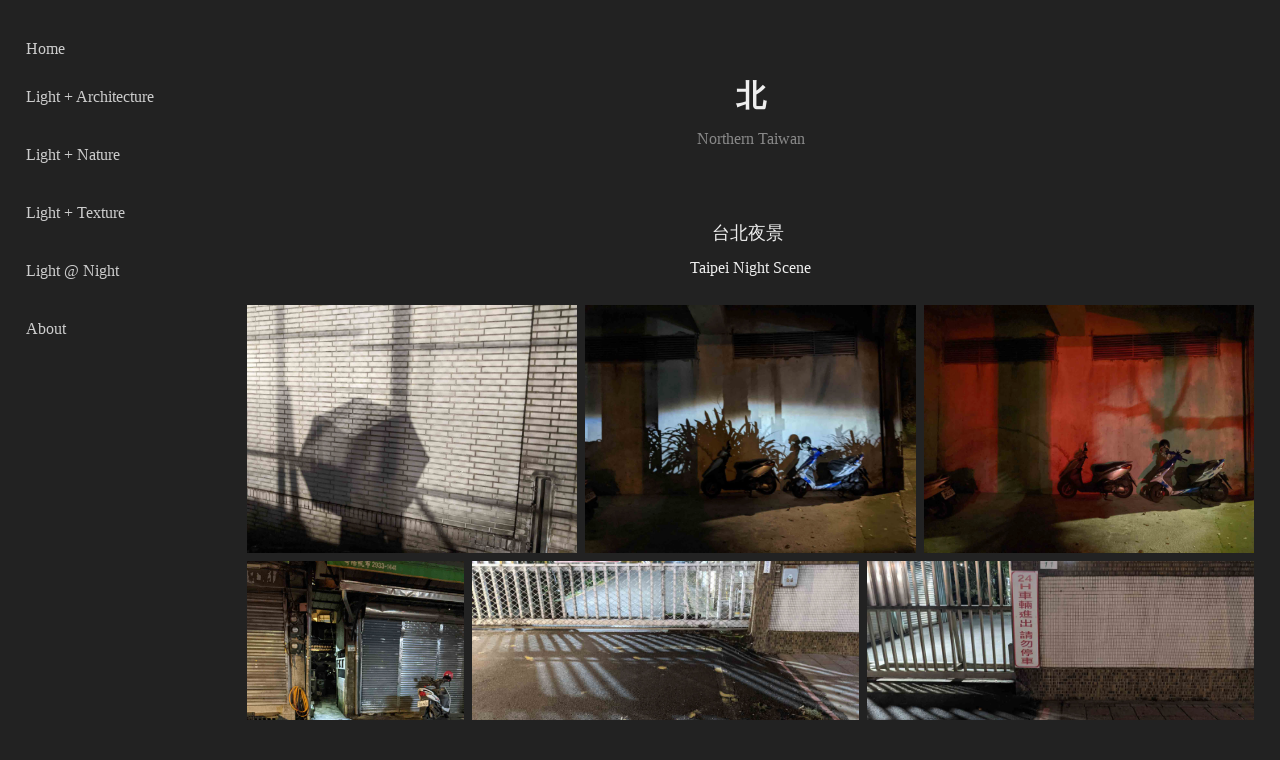

--- FILE ---
content_type: text/html; charset=utf-8
request_url: https://lightingpatterns.com/night-north
body_size: 11749
content:
<!DOCTYPE HTML>
<html lang="en-US">
<head>
  <meta charset="UTF-8" />
  <meta name="viewport" content="width=device-width, initial-scale=1" />
      <meta name="keywords"  content="photography,Lighting Design,攝影,燈光設計,光影,light and shadow" />
      <meta name="description"  content="Northern Taiwan" />
      <meta name="twitter:card"  content="summary_large_image" />
      <meta name="twitter:site"  content="@AdobePortfolio" />
      <meta  property="og:title" content="Lighting Patterns 光影日常 - 北" />
      <meta  property="og:description" content="Northern Taiwan" />
      <meta  property="og:image" content="https://cdn.myportfolio.com/bee64422-404a-4187-b78b-e3fbc7aaac37/6e9e6a6d-f170-442b-ae8c-9f6473a26cae_rwc_0x0x2048x1536x2048.jpg?h=a7758c63f7a955388b8354309a6b9f03" />
        <link rel="icon" href="https://cdn.myportfolio.com/bee64422-404a-4187-b78b-e3fbc7aaac37/ac73ff17-ac2e-4600-a966-04bae53dde0a_carw_1x1x32.png?h=c03a00afc29b6b295e1701aa6e319dbc" />
        <link rel="apple-touch-icon" href="https://cdn.myportfolio.com/bee64422-404a-4187-b78b-e3fbc7aaac37/19fc231c-9c00-475f-824b-3c36ce9d3bc7_carw_1x1x180.png?h=3f25faf5ef067a230ce0791af523802b" />
      <link rel="stylesheet" href="/dist/css/main.css" type="text/css" />
      <link rel="stylesheet" href="https://cdn.myportfolio.com/bee64422-404a-4187-b78b-e3fbc7aaac37/be765ac756cbacfb06bcd8815e59fe7e1691648005.css?h=bdc6e2bc89042641e49ef7b1a2bbf19f" type="text/css" />
    <link rel="canonical" href="https://lightingpatterns.com/night-north" />
      <title>Lighting Patterns 光影日常 - 北</title>
</head>
  <body class="transition-enabled">  <div class='page-background-video page-background-video-with-panel'>
  </div>
  <div class="js-responsive-nav">
    <div class="responsive-nav">
      <div class="close-responsive-click-area js-close-responsive-nav">
        <div class="close-responsive-button"></div>
      </div>
          <nav data-hover-hint="nav">
      <div class="page-title">
        <a href="/home" >Home</a>
      </div>
              <ul class="group">
                  <li class="gallery-title"><a href="/architecture"  >Light + Architecture</a></li>
              </ul>
              <ul class="group">
                  <li class="gallery-title"><a href="/nature"  >Light + Nature</a></li>
              </ul>
              <ul class="group">
                  <li class="gallery-title"><a href="/texture"  >Light + Texture</a></li>
              </ul>
              <ul class="group">
                  <li class="gallery-title"><a href="/night"  >Light @ Night</a></li>
              </ul>
      <div class="page-title">
        <a href="/about" >About</a>
      </div>
          </nav>
    </div>
  </div>
  <div class="site-wrap cfix js-site-wrap">
    <div class="site-container">
      <div class="site-content e2e-site-content">
        <div class="sidebar-content">
          <header class="site-header">
  <div class="hamburger-click-area js-hamburger">
    <div class="hamburger">
      <i></i>
      <i></i>
      <i></i>
    </div>
  </div>
          </header>
              <nav data-hover-hint="nav">
      <div class="page-title">
        <a href="/home" >Home</a>
      </div>
              <ul class="group">
                  <li class="gallery-title"><a href="/architecture"  >Light + Architecture</a></li>
              </ul>
              <ul class="group">
                  <li class="gallery-title"><a href="/nature"  >Light + Nature</a></li>
              </ul>
              <ul class="group">
                  <li class="gallery-title"><a href="/texture"  >Light + Texture</a></li>
              </ul>
              <ul class="group">
                  <li class="gallery-title"><a href="/night"  >Light @ Night</a></li>
              </ul>
      <div class="page-title">
        <a href="/about" >About</a>
      </div>
              </nav>
        </div>
        <main>
  <div class="page-container" data-context="page.page.container" data-hover-hint="pageContainer">
    <section class="page standard-modules">
        <header class="page-header content" data-context="pages" data-identity="id:p61839c2ac5dcd2f1ee670e356662e52e3dbee0cbba8cb44a6f87d">
            <h1 class="title preserve-whitespace">北</h1>
            <p class="description">Northern Taiwan</p>
        </header>
      <div class="page-content js-page-content" data-context="pages" data-identity="id:p61839c2ac5dcd2f1ee670e356662e52e3dbee0cbba8cb44a6f87d">
        <div id="project-canvas" class="js-project-modules modules content">
          <div id="project-modules">
              
              
              
              
              
              <div class="project-module module text project-module-text align- js-project-module e2e-site-project-module-text">
  <div class="rich-text js-text-editable module-text"><div><span style="font-size:18px;" class="texteditor-inline-fontsize">台北夜景 </span></div><div>Taipei Night Scene</div></div>
</div>

              
              
              
              
              
              
              
              
              
              
              
              <div class="project-module module media_collection project-module-media_collection" data-id="m61839c2acdf43e896d02543018114e6e3a867eea13d377b2add47"  style="padding-top: px;
padding-bottom: px;
">
  <div class="grid--main js-grid-main" data-grid-max-images="  3
">
    <div class="grid__item-container js-grid-item-container" data-flex-grow="346.66666666667" style="width:346.66666666667px; flex-grow:346.66666666667;" data-width="1920" data-height="1440">
      <script type="text/html" class="js-lightbox-slide-content">
        <div class="grid__image-wrapper">
          <img src="https://cdn.myportfolio.com/bee64422-404a-4187-b78b-e3fbc7aaac37/99d2ee17-706c-4654-b85c-b27bb185de42_rw_1920.jpg?h=8bedfbc8585e15fb894a5cbeb1bf4d5c" srcset="https://cdn.myportfolio.com/bee64422-404a-4187-b78b-e3fbc7aaac37/99d2ee17-706c-4654-b85c-b27bb185de42_rw_600.jpg?h=adb37854ee72c5a5d688783d22796570 600w,https://cdn.myportfolio.com/bee64422-404a-4187-b78b-e3fbc7aaac37/99d2ee17-706c-4654-b85c-b27bb185de42_rw_1200.jpg?h=f5e6ec47c8be62490e4dde3007654b03 1200w,https://cdn.myportfolio.com/bee64422-404a-4187-b78b-e3fbc7aaac37/99d2ee17-706c-4654-b85c-b27bb185de42_rw_1920.jpg?h=8bedfbc8585e15fb894a5cbeb1bf4d5c 1920w," alt="下雨的夜晚" sizes="(max-width: 1920px) 100vw, 1920px">
            <div class="grid__image-caption-lightbox">
              <h6 class="grid__caption-text">下雨的夜晚</h6>
            </div>
        <div>
      </script>
      <img
        class="grid__item-image js-grid__item-image grid__item-image-lazy js-lazy"
        src="[data-uri]"
        alt="下雨的夜晚"
        data-src="https://cdn.myportfolio.com/bee64422-404a-4187-b78b-e3fbc7aaac37/99d2ee17-706c-4654-b85c-b27bb185de42_rw_1920.jpg?h=8bedfbc8585e15fb894a5cbeb1bf4d5c"
        data-srcset="https://cdn.myportfolio.com/bee64422-404a-4187-b78b-e3fbc7aaac37/99d2ee17-706c-4654-b85c-b27bb185de42_rw_600.jpg?h=adb37854ee72c5a5d688783d22796570 600w,https://cdn.myportfolio.com/bee64422-404a-4187-b78b-e3fbc7aaac37/99d2ee17-706c-4654-b85c-b27bb185de42_rw_1200.jpg?h=f5e6ec47c8be62490e4dde3007654b03 1200w,https://cdn.myportfolio.com/bee64422-404a-4187-b78b-e3fbc7aaac37/99d2ee17-706c-4654-b85c-b27bb185de42_rw_1920.jpg?h=8bedfbc8585e15fb894a5cbeb1bf4d5c 1920w,"
      >
        <div class="grid__image-caption">
          <h6 class="grid__caption-text">下雨的夜晚</h6>
        </div>
      <span class="grid__item-filler" style="padding-bottom:75%;"></span>
    </div>
    <div class="grid__item-container js-grid-item-container" data-flex-grow="346.66666666667" style="width:346.66666666667px; flex-grow:346.66666666667;" data-width="1920" data-height="1440">
      <script type="text/html" class="js-lightbox-slide-content">
        <div class="grid__image-wrapper">
          <img src="https://cdn.myportfolio.com/bee64422-404a-4187-b78b-e3fbc7aaac37/852caec0-4a13-48ee-a03d-a0d0fac76785_rw_1920.jpg?h=2685d43a4b47ce3400d099be44e6204a" srcset="https://cdn.myportfolio.com/bee64422-404a-4187-b78b-e3fbc7aaac37/852caec0-4a13-48ee-a03d-a0d0fac76785_rw_600.jpg?h=5e2d2daf1d6d052b14d09ad490976fd1 600w,https://cdn.myportfolio.com/bee64422-404a-4187-b78b-e3fbc7aaac37/852caec0-4a13-48ee-a03d-a0d0fac76785_rw_1200.jpg?h=9a28230d0d53ead6336b17a5ff5c6fd1 1200w,https://cdn.myportfolio.com/bee64422-404a-4187-b78b-e3fbc7aaac37/852caec0-4a13-48ee-a03d-a0d0fac76785_rw_1920.jpg?h=2685d43a4b47ce3400d099be44e6204a 1920w," alt="晚上的萬美街" sizes="(max-width: 1920px) 100vw, 1920px">
            <div class="grid__image-caption-lightbox">
              <h6 class="grid__caption-text">晚上的萬美街</h6>
            </div>
        <div>
      </script>
      <img
        class="grid__item-image js-grid__item-image grid__item-image-lazy js-lazy"
        src="[data-uri]"
        alt="晚上的萬美街"
        data-src="https://cdn.myportfolio.com/bee64422-404a-4187-b78b-e3fbc7aaac37/852caec0-4a13-48ee-a03d-a0d0fac76785_rw_1920.jpg?h=2685d43a4b47ce3400d099be44e6204a"
        data-srcset="https://cdn.myportfolio.com/bee64422-404a-4187-b78b-e3fbc7aaac37/852caec0-4a13-48ee-a03d-a0d0fac76785_rw_600.jpg?h=5e2d2daf1d6d052b14d09ad490976fd1 600w,https://cdn.myportfolio.com/bee64422-404a-4187-b78b-e3fbc7aaac37/852caec0-4a13-48ee-a03d-a0d0fac76785_rw_1200.jpg?h=9a28230d0d53ead6336b17a5ff5c6fd1 1200w,https://cdn.myportfolio.com/bee64422-404a-4187-b78b-e3fbc7aaac37/852caec0-4a13-48ee-a03d-a0d0fac76785_rw_1920.jpg?h=2685d43a4b47ce3400d099be44e6204a 1920w,"
      >
        <div class="grid__image-caption">
          <h6 class="grid__caption-text">晚上的萬美街</h6>
        </div>
      <span class="grid__item-filler" style="padding-bottom:75%;"></span>
    </div>
    <div class="grid__item-container js-grid-item-container" data-flex-grow="346.66666666667" style="width:346.66666666667px; flex-grow:346.66666666667;" data-width="1920" data-height="1440">
      <script type="text/html" class="js-lightbox-slide-content">
        <div class="grid__image-wrapper">
          <img src="https://cdn.myportfolio.com/bee64422-404a-4187-b78b-e3fbc7aaac37/1d249632-a3b6-4a32-99bd-baf238644d61_rw_1920.jpg?h=599fab82520e4d083a1d121d37d0713d" srcset="https://cdn.myportfolio.com/bee64422-404a-4187-b78b-e3fbc7aaac37/1d249632-a3b6-4a32-99bd-baf238644d61_rw_600.jpg?h=7834e80c494a7db269330ada4644865d 600w,https://cdn.myportfolio.com/bee64422-404a-4187-b78b-e3fbc7aaac37/1d249632-a3b6-4a32-99bd-baf238644d61_rw_1200.jpg?h=c910bc4e525a7c2802f918007d91f391 1200w,https://cdn.myportfolio.com/bee64422-404a-4187-b78b-e3fbc7aaac37/1d249632-a3b6-4a32-99bd-baf238644d61_rw_1920.jpg?h=599fab82520e4d083a1d121d37d0713d 1920w," alt="萬美街的紅綠燈" sizes="(max-width: 1920px) 100vw, 1920px">
            <div class="grid__image-caption-lightbox">
              <h6 class="grid__caption-text">萬美街的紅綠燈</h6>
            </div>
        <div>
      </script>
      <img
        class="grid__item-image js-grid__item-image grid__item-image-lazy js-lazy"
        src="[data-uri]"
        alt="萬美街的紅綠燈"
        data-src="https://cdn.myportfolio.com/bee64422-404a-4187-b78b-e3fbc7aaac37/1d249632-a3b6-4a32-99bd-baf238644d61_rw_1920.jpg?h=599fab82520e4d083a1d121d37d0713d"
        data-srcset="https://cdn.myportfolio.com/bee64422-404a-4187-b78b-e3fbc7aaac37/1d249632-a3b6-4a32-99bd-baf238644d61_rw_600.jpg?h=7834e80c494a7db269330ada4644865d 600w,https://cdn.myportfolio.com/bee64422-404a-4187-b78b-e3fbc7aaac37/1d249632-a3b6-4a32-99bd-baf238644d61_rw_1200.jpg?h=c910bc4e525a7c2802f918007d91f391 1200w,https://cdn.myportfolio.com/bee64422-404a-4187-b78b-e3fbc7aaac37/1d249632-a3b6-4a32-99bd-baf238644d61_rw_1920.jpg?h=599fab82520e4d083a1d121d37d0713d 1920w,"
      >
        <div class="grid__image-caption">
          <h6 class="grid__caption-text">萬美街的紅綠燈</h6>
        </div>
      <span class="grid__item-filler" style="padding-bottom:75%;"></span>
    </div>
    <div class="grid__item-container js-grid-item-container" data-flex-grow="195" style="width:195px; flex-grow:195;" data-width="1536" data-height="2048">
      <script type="text/html" class="js-lightbox-slide-content">
        <div class="grid__image-wrapper">
          <img src="https://cdn.myportfolio.com/bee64422-404a-4187-b78b-e3fbc7aaac37/367323d7-a2a2-440a-8013-d0f64d27fe36_rw_1920.jpg?h=998db60b9c38f2d3deb2e26242f38445" srcset="https://cdn.myportfolio.com/bee64422-404a-4187-b78b-e3fbc7aaac37/367323d7-a2a2-440a-8013-d0f64d27fe36_rw_600.jpg?h=e3e0eb098ede569f9314dcb5744c487f 600w,https://cdn.myportfolio.com/bee64422-404a-4187-b78b-e3fbc7aaac37/367323d7-a2a2-440a-8013-d0f64d27fe36_rw_1200.jpg?h=6aea662c7d5ff29baf7c6053fffca19b 1200w,https://cdn.myportfolio.com/bee64422-404a-4187-b78b-e3fbc7aaac37/367323d7-a2a2-440a-8013-d0f64d27fe36_rw_1920.jpg?h=998db60b9c38f2d3deb2e26242f38445 1536w," alt="興德路的巷弄" sizes="(max-width: 1536px) 100vw, 1536px">
            <div class="grid__image-caption-lightbox">
              <h6 class="grid__caption-text">興德路的巷弄</h6>
            </div>
        <div>
      </script>
      <img
        class="grid__item-image js-grid__item-image grid__item-image-lazy js-lazy"
        src="[data-uri]"
        alt="興德路的巷弄"
        data-src="https://cdn.myportfolio.com/bee64422-404a-4187-b78b-e3fbc7aaac37/367323d7-a2a2-440a-8013-d0f64d27fe36_rw_1920.jpg?h=998db60b9c38f2d3deb2e26242f38445"
        data-srcset="https://cdn.myportfolio.com/bee64422-404a-4187-b78b-e3fbc7aaac37/367323d7-a2a2-440a-8013-d0f64d27fe36_rw_600.jpg?h=e3e0eb098ede569f9314dcb5744c487f 600w,https://cdn.myportfolio.com/bee64422-404a-4187-b78b-e3fbc7aaac37/367323d7-a2a2-440a-8013-d0f64d27fe36_rw_1200.jpg?h=6aea662c7d5ff29baf7c6053fffca19b 1200w,https://cdn.myportfolio.com/bee64422-404a-4187-b78b-e3fbc7aaac37/367323d7-a2a2-440a-8013-d0f64d27fe36_rw_1920.jpg?h=998db60b9c38f2d3deb2e26242f38445 1536w,"
      >
        <div class="grid__image-caption">
          <h6 class="grid__caption-text">興德路的巷弄</h6>
        </div>
      <span class="grid__item-filler" style="padding-bottom:133.33333333333%;"></span>
    </div>
    <div class="grid__item-container js-grid-item-container" data-flex-grow="346.66666666667" style="width:346.66666666667px; flex-grow:346.66666666667;" data-width="1920" data-height="1440">
      <script type="text/html" class="js-lightbox-slide-content">
        <div class="grid__image-wrapper">
          <img src="https://cdn.myportfolio.com/bee64422-404a-4187-b78b-e3fbc7aaac37/2eb8df43-ca62-4bb8-b8dc-9989b1f49660_rw_1920.jpg?h=4c4b00e10294046d32e845aea43cbadd" srcset="https://cdn.myportfolio.com/bee64422-404a-4187-b78b-e3fbc7aaac37/2eb8df43-ca62-4bb8-b8dc-9989b1f49660_rw_600.jpg?h=28c0a7b6f30984e79530d7baadac6357 600w,https://cdn.myportfolio.com/bee64422-404a-4187-b78b-e3fbc7aaac37/2eb8df43-ca62-4bb8-b8dc-9989b1f49660_rw_1200.jpg?h=b25b1935e3cf74c046d2047cd3ab6040 1200w,https://cdn.myportfolio.com/bee64422-404a-4187-b78b-e3fbc7aaac37/2eb8df43-ca62-4bb8-b8dc-9989b1f49660_rw_1920.jpg?h=4c4b00e10294046d32e845aea43cbadd 1920w," alt="電信局的大門外1" sizes="(max-width: 1920px) 100vw, 1920px">
            <div class="grid__image-caption-lightbox">
              <h6 class="grid__caption-text">電信局的大門外1</h6>
            </div>
        <div>
      </script>
      <img
        class="grid__item-image js-grid__item-image grid__item-image-lazy js-lazy"
        src="[data-uri]"
        alt="電信局的大門外1"
        data-src="https://cdn.myportfolio.com/bee64422-404a-4187-b78b-e3fbc7aaac37/2eb8df43-ca62-4bb8-b8dc-9989b1f49660_rw_1920.jpg?h=4c4b00e10294046d32e845aea43cbadd"
        data-srcset="https://cdn.myportfolio.com/bee64422-404a-4187-b78b-e3fbc7aaac37/2eb8df43-ca62-4bb8-b8dc-9989b1f49660_rw_600.jpg?h=28c0a7b6f30984e79530d7baadac6357 600w,https://cdn.myportfolio.com/bee64422-404a-4187-b78b-e3fbc7aaac37/2eb8df43-ca62-4bb8-b8dc-9989b1f49660_rw_1200.jpg?h=b25b1935e3cf74c046d2047cd3ab6040 1200w,https://cdn.myportfolio.com/bee64422-404a-4187-b78b-e3fbc7aaac37/2eb8df43-ca62-4bb8-b8dc-9989b1f49660_rw_1920.jpg?h=4c4b00e10294046d32e845aea43cbadd 1920w,"
      >
        <div class="grid__image-caption">
          <h6 class="grid__caption-text">電信局的大門外1</h6>
        </div>
      <span class="grid__item-filler" style="padding-bottom:75%;"></span>
    </div>
    <div class="grid__item-container js-grid-item-container" data-flex-grow="346.66666666667" style="width:346.66666666667px; flex-grow:346.66666666667;" data-width="1920" data-height="1440">
      <script type="text/html" class="js-lightbox-slide-content">
        <div class="grid__image-wrapper">
          <img src="https://cdn.myportfolio.com/bee64422-404a-4187-b78b-e3fbc7aaac37/452b24b7-b3fd-4e40-b218-640717f3cf80_rw_1920.jpg?h=172eb812601bea8914ea103580b25399" srcset="https://cdn.myportfolio.com/bee64422-404a-4187-b78b-e3fbc7aaac37/452b24b7-b3fd-4e40-b218-640717f3cf80_rw_600.jpg?h=e37f500bf8272b8e5e40d14cca65f05f 600w,https://cdn.myportfolio.com/bee64422-404a-4187-b78b-e3fbc7aaac37/452b24b7-b3fd-4e40-b218-640717f3cf80_rw_1200.jpg?h=74fc2036c363ae9a61156a9525856e5a 1200w,https://cdn.myportfolio.com/bee64422-404a-4187-b78b-e3fbc7aaac37/452b24b7-b3fd-4e40-b218-640717f3cf80_rw_1920.jpg?h=172eb812601bea8914ea103580b25399 1920w," alt="電信局的大門外2" sizes="(max-width: 1920px) 100vw, 1920px">
            <div class="grid__image-caption-lightbox">
              <h6 class="grid__caption-text">電信局的大門外2</h6>
            </div>
        <div>
      </script>
      <img
        class="grid__item-image js-grid__item-image grid__item-image-lazy js-lazy"
        src="[data-uri]"
        alt="電信局的大門外2"
        data-src="https://cdn.myportfolio.com/bee64422-404a-4187-b78b-e3fbc7aaac37/452b24b7-b3fd-4e40-b218-640717f3cf80_rw_1920.jpg?h=172eb812601bea8914ea103580b25399"
        data-srcset="https://cdn.myportfolio.com/bee64422-404a-4187-b78b-e3fbc7aaac37/452b24b7-b3fd-4e40-b218-640717f3cf80_rw_600.jpg?h=e37f500bf8272b8e5e40d14cca65f05f 600w,https://cdn.myportfolio.com/bee64422-404a-4187-b78b-e3fbc7aaac37/452b24b7-b3fd-4e40-b218-640717f3cf80_rw_1200.jpg?h=74fc2036c363ae9a61156a9525856e5a 1200w,https://cdn.myportfolio.com/bee64422-404a-4187-b78b-e3fbc7aaac37/452b24b7-b3fd-4e40-b218-640717f3cf80_rw_1920.jpg?h=172eb812601bea8914ea103580b25399 1920w,"
      >
        <div class="grid__image-caption">
          <h6 class="grid__caption-text">電信局的大門外2</h6>
        </div>
      <span class="grid__item-filler" style="padding-bottom:75%;"></span>
    </div>
    <div class="grid__item-container js-grid-item-container" data-flex-grow="346.66666666667" style="width:346.66666666667px; flex-grow:346.66666666667;" data-width="1920" data-height="1440">
      <script type="text/html" class="js-lightbox-slide-content">
        <div class="grid__image-wrapper">
          <img src="https://cdn.myportfolio.com/bee64422-404a-4187-b78b-e3fbc7aaac37/f44aeb31-3656-449c-a9b6-385fbd5088e1_rw_1920.jpg?h=f538cebd1cc43dc2433bae19f2499854" srcset="https://cdn.myportfolio.com/bee64422-404a-4187-b78b-e3fbc7aaac37/f44aeb31-3656-449c-a9b6-385fbd5088e1_rw_600.jpg?h=a393861381f93e533862a08aa778d0fa 600w,https://cdn.myportfolio.com/bee64422-404a-4187-b78b-e3fbc7aaac37/f44aeb31-3656-449c-a9b6-385fbd5088e1_rw_1200.jpg?h=26c397f5f3701d15ad0225031df242cd 1200w,https://cdn.myportfolio.com/bee64422-404a-4187-b78b-e3fbc7aaac37/f44aeb31-3656-449c-a9b6-385fbd5088e1_rw_1920.jpg?h=f538cebd1cc43dc2433bae19f2499854 1920w," alt="萬芳社區住宅外牆1" sizes="(max-width: 1920px) 100vw, 1920px">
            <div class="grid__image-caption-lightbox">
              <h6 class="grid__caption-text">萬芳社區住宅外牆1</h6>
            </div>
        <div>
      </script>
      <img
        class="grid__item-image js-grid__item-image grid__item-image-lazy js-lazy"
        src="[data-uri]"
        alt="萬芳社區住宅外牆1"
        data-src="https://cdn.myportfolio.com/bee64422-404a-4187-b78b-e3fbc7aaac37/f44aeb31-3656-449c-a9b6-385fbd5088e1_rw_1920.jpg?h=f538cebd1cc43dc2433bae19f2499854"
        data-srcset="https://cdn.myportfolio.com/bee64422-404a-4187-b78b-e3fbc7aaac37/f44aeb31-3656-449c-a9b6-385fbd5088e1_rw_600.jpg?h=a393861381f93e533862a08aa778d0fa 600w,https://cdn.myportfolio.com/bee64422-404a-4187-b78b-e3fbc7aaac37/f44aeb31-3656-449c-a9b6-385fbd5088e1_rw_1200.jpg?h=26c397f5f3701d15ad0225031df242cd 1200w,https://cdn.myportfolio.com/bee64422-404a-4187-b78b-e3fbc7aaac37/f44aeb31-3656-449c-a9b6-385fbd5088e1_rw_1920.jpg?h=f538cebd1cc43dc2433bae19f2499854 1920w,"
      >
        <div class="grid__image-caption">
          <h6 class="grid__caption-text">萬芳社區住宅外牆1</h6>
        </div>
      <span class="grid__item-filler" style="padding-bottom:75%;"></span>
    </div>
    <div class="grid__item-container js-grid-item-container" data-flex-grow="195" style="width:195px; flex-grow:195;" data-width="1536" data-height="2048">
      <script type="text/html" class="js-lightbox-slide-content">
        <div class="grid__image-wrapper">
          <img src="https://cdn.myportfolio.com/bee64422-404a-4187-b78b-e3fbc7aaac37/2ec4e2c2-5ba4-46f2-b47b-7da45b17467a_rw_1920.jpg?h=133dd234dd5a57462cfc9d481491770f" srcset="https://cdn.myportfolio.com/bee64422-404a-4187-b78b-e3fbc7aaac37/2ec4e2c2-5ba4-46f2-b47b-7da45b17467a_rw_600.jpg?h=3e73de34065a1e6b33056ec8ee9af98c 600w,https://cdn.myportfolio.com/bee64422-404a-4187-b78b-e3fbc7aaac37/2ec4e2c2-5ba4-46f2-b47b-7da45b17467a_rw_1200.jpg?h=00f8699290a2a965af7ef31eca0e2ed9 1200w,https://cdn.myportfolio.com/bee64422-404a-4187-b78b-e3fbc7aaac37/2ec4e2c2-5ba4-46f2-b47b-7da45b17467a_rw_1920.jpg?h=133dd234dd5a57462cfc9d481491770f 1536w," alt="萬芳社區住宅外牆2" sizes="(max-width: 1536px) 100vw, 1536px">
            <div class="grid__image-caption-lightbox">
              <h6 class="grid__caption-text">萬芳社區住宅外牆2</h6>
            </div>
        <div>
      </script>
      <img
        class="grid__item-image js-grid__item-image grid__item-image-lazy js-lazy"
        src="[data-uri]"
        alt="萬芳社區住宅外牆2"
        data-src="https://cdn.myportfolio.com/bee64422-404a-4187-b78b-e3fbc7aaac37/2ec4e2c2-5ba4-46f2-b47b-7da45b17467a_rw_1920.jpg?h=133dd234dd5a57462cfc9d481491770f"
        data-srcset="https://cdn.myportfolio.com/bee64422-404a-4187-b78b-e3fbc7aaac37/2ec4e2c2-5ba4-46f2-b47b-7da45b17467a_rw_600.jpg?h=3e73de34065a1e6b33056ec8ee9af98c 600w,https://cdn.myportfolio.com/bee64422-404a-4187-b78b-e3fbc7aaac37/2ec4e2c2-5ba4-46f2-b47b-7da45b17467a_rw_1200.jpg?h=00f8699290a2a965af7ef31eca0e2ed9 1200w,https://cdn.myportfolio.com/bee64422-404a-4187-b78b-e3fbc7aaac37/2ec4e2c2-5ba4-46f2-b47b-7da45b17467a_rw_1920.jpg?h=133dd234dd5a57462cfc9d481491770f 1536w,"
      >
        <div class="grid__image-caption">
          <h6 class="grid__caption-text">萬芳社區住宅外牆2</h6>
        </div>
      <span class="grid__item-filler" style="padding-bottom:133.33333333333%;"></span>
    </div>
    <div class="grid__item-container js-grid-item-container" data-flex-grow="346.66666666667" style="width:346.66666666667px; flex-grow:346.66666666667;" data-width="1920" data-height="1440">
      <script type="text/html" class="js-lightbox-slide-content">
        <div class="grid__image-wrapper">
          <img src="https://cdn.myportfolio.com/bee64422-404a-4187-b78b-e3fbc7aaac37/afda5b1e-09c0-4b04-9505-638f23fdb296_rw_1920.jpg?h=96acfb8e8b13d2ae8f613d6b678523fa" srcset="https://cdn.myportfolio.com/bee64422-404a-4187-b78b-e3fbc7aaac37/afda5b1e-09c0-4b04-9505-638f23fdb296_rw_600.jpg?h=8e45568be21799638736a49b38ee7e71 600w,https://cdn.myportfolio.com/bee64422-404a-4187-b78b-e3fbc7aaac37/afda5b1e-09c0-4b04-9505-638f23fdb296_rw_1200.jpg?h=c13e9d54ee98bfe9f53f425d58ceba82 1200w,https://cdn.myportfolio.com/bee64422-404a-4187-b78b-e3fbc7aaac37/afda5b1e-09c0-4b04-9505-638f23fdb296_rw_1920.jpg?h=96acfb8e8b13d2ae8f613d6b678523fa 1920w," alt="萬芳社區的牆" sizes="(max-width: 1920px) 100vw, 1920px">
            <div class="grid__image-caption-lightbox">
              <h6 class="grid__caption-text">萬芳社區的牆</h6>
            </div>
        <div>
      </script>
      <img
        class="grid__item-image js-grid__item-image grid__item-image-lazy js-lazy"
        src="[data-uri]"
        alt="萬芳社區的牆"
        data-src="https://cdn.myportfolio.com/bee64422-404a-4187-b78b-e3fbc7aaac37/afda5b1e-09c0-4b04-9505-638f23fdb296_rw_1920.jpg?h=96acfb8e8b13d2ae8f613d6b678523fa"
        data-srcset="https://cdn.myportfolio.com/bee64422-404a-4187-b78b-e3fbc7aaac37/afda5b1e-09c0-4b04-9505-638f23fdb296_rw_600.jpg?h=8e45568be21799638736a49b38ee7e71 600w,https://cdn.myportfolio.com/bee64422-404a-4187-b78b-e3fbc7aaac37/afda5b1e-09c0-4b04-9505-638f23fdb296_rw_1200.jpg?h=c13e9d54ee98bfe9f53f425d58ceba82 1200w,https://cdn.myportfolio.com/bee64422-404a-4187-b78b-e3fbc7aaac37/afda5b1e-09c0-4b04-9505-638f23fdb296_rw_1920.jpg?h=96acfb8e8b13d2ae8f613d6b678523fa 1920w,"
      >
        <div class="grid__image-caption">
          <h6 class="grid__caption-text">萬芳社區的牆</h6>
        </div>
      <span class="grid__item-filler" style="padding-bottom:75%;"></span>
    </div>
    <div class="grid__item-container js-grid-item-container" data-flex-grow="195" style="width:195px; flex-grow:195;" data-width="1536" data-height="2048">
      <script type="text/html" class="js-lightbox-slide-content">
        <div class="grid__image-wrapper">
          <img src="https://cdn.myportfolio.com/bee64422-404a-4187-b78b-e3fbc7aaac37/1e400921-c8c2-4026-b78d-8eb482dbf1df_rw_1920.jpg?h=668813e9618c942401d35e70375242e6" srcset="https://cdn.myportfolio.com/bee64422-404a-4187-b78b-e3fbc7aaac37/1e400921-c8c2-4026-b78d-8eb482dbf1df_rw_600.jpg?h=5f92721f10c8108fd14cf5b941be6522 600w,https://cdn.myportfolio.com/bee64422-404a-4187-b78b-e3fbc7aaac37/1e400921-c8c2-4026-b78d-8eb482dbf1df_rw_1200.jpg?h=a6d298c6fa291a081774c010c0a112eb 1200w,https://cdn.myportfolio.com/bee64422-404a-4187-b78b-e3fbc7aaac37/1e400921-c8c2-4026-b78d-8eb482dbf1df_rw_1920.jpg?h=668813e9618c942401d35e70375242e6 1536w," alt="彰化商業銀行城東分行門口" sizes="(max-width: 1536px) 100vw, 1536px">
            <div class="grid__image-caption-lightbox">
              <h6 class="grid__caption-text">彰化商業銀行城東分行門口</h6>
            </div>
        <div>
      </script>
      <img
        class="grid__item-image js-grid__item-image grid__item-image-lazy js-lazy"
        src="[data-uri]"
        alt="彰化商業銀行城東分行門口"
        data-src="https://cdn.myportfolio.com/bee64422-404a-4187-b78b-e3fbc7aaac37/1e400921-c8c2-4026-b78d-8eb482dbf1df_rw_1920.jpg?h=668813e9618c942401d35e70375242e6"
        data-srcset="https://cdn.myportfolio.com/bee64422-404a-4187-b78b-e3fbc7aaac37/1e400921-c8c2-4026-b78d-8eb482dbf1df_rw_600.jpg?h=5f92721f10c8108fd14cf5b941be6522 600w,https://cdn.myportfolio.com/bee64422-404a-4187-b78b-e3fbc7aaac37/1e400921-c8c2-4026-b78d-8eb482dbf1df_rw_1200.jpg?h=a6d298c6fa291a081774c010c0a112eb 1200w,https://cdn.myportfolio.com/bee64422-404a-4187-b78b-e3fbc7aaac37/1e400921-c8c2-4026-b78d-8eb482dbf1df_rw_1920.jpg?h=668813e9618c942401d35e70375242e6 1536w,"
      >
        <div class="grid__image-caption">
          <h6 class="grid__caption-text">彰化商業銀行城東分行門口</h6>
        </div>
      <span class="grid__item-filler" style="padding-bottom:133.33333333333%;"></span>
    </div>
    <div class="grid__item-container js-grid-item-container" data-flex-grow="346.66666666667" style="width:346.66666666667px; flex-grow:346.66666666667;" data-width="1920" data-height="1440">
      <script type="text/html" class="js-lightbox-slide-content">
        <div class="grid__image-wrapper">
          <img src="https://cdn.myportfolio.com/bee64422-404a-4187-b78b-e3fbc7aaac37/9ecf6131-1561-4974-ab7b-12b4cd6dd75b_rw_1920.jpg?h=999353b005d49e6fb4d1ec9698bcf379" srcset="https://cdn.myportfolio.com/bee64422-404a-4187-b78b-e3fbc7aaac37/9ecf6131-1561-4974-ab7b-12b4cd6dd75b_rw_600.jpg?h=49546d7d579ddf52a0c96d50ed5d7e93 600w,https://cdn.myportfolio.com/bee64422-404a-4187-b78b-e3fbc7aaac37/9ecf6131-1561-4974-ab7b-12b4cd6dd75b_rw_1200.jpg?h=9604a115f58d16e2ee79632585a7b559 1200w,https://cdn.myportfolio.com/bee64422-404a-4187-b78b-e3fbc7aaac37/9ecf6131-1561-4974-ab7b-12b4cd6dd75b_rw_1920.jpg?h=999353b005d49e6fb4d1ec9698bcf379 1920w," alt="敦化南路上的路燈" sizes="(max-width: 1920px) 100vw, 1920px">
            <div class="grid__image-caption-lightbox">
              <h6 class="grid__caption-text">敦化南路上的路燈</h6>
            </div>
        <div>
      </script>
      <img
        class="grid__item-image js-grid__item-image grid__item-image-lazy js-lazy"
        src="[data-uri]"
        alt="敦化南路上的路燈"
        data-src="https://cdn.myportfolio.com/bee64422-404a-4187-b78b-e3fbc7aaac37/9ecf6131-1561-4974-ab7b-12b4cd6dd75b_rw_1920.jpg?h=999353b005d49e6fb4d1ec9698bcf379"
        data-srcset="https://cdn.myportfolio.com/bee64422-404a-4187-b78b-e3fbc7aaac37/9ecf6131-1561-4974-ab7b-12b4cd6dd75b_rw_600.jpg?h=49546d7d579ddf52a0c96d50ed5d7e93 600w,https://cdn.myportfolio.com/bee64422-404a-4187-b78b-e3fbc7aaac37/9ecf6131-1561-4974-ab7b-12b4cd6dd75b_rw_1200.jpg?h=9604a115f58d16e2ee79632585a7b559 1200w,https://cdn.myportfolio.com/bee64422-404a-4187-b78b-e3fbc7aaac37/9ecf6131-1561-4974-ab7b-12b4cd6dd75b_rw_1920.jpg?h=999353b005d49e6fb4d1ec9698bcf379 1920w,"
      >
        <div class="grid__image-caption">
          <h6 class="grid__caption-text">敦化南路上的路燈</h6>
        </div>
      <span class="grid__item-filler" style="padding-bottom:75%;"></span>
    </div>
    <div class="grid__item-container js-grid-item-container" data-flex-grow="195" style="width:195px; flex-grow:195;" data-width="1536" data-height="2048">
      <script type="text/html" class="js-lightbox-slide-content">
        <div class="grid__image-wrapper">
          <img src="https://cdn.myportfolio.com/bee64422-404a-4187-b78b-e3fbc7aaac37/954fc5be-7917-4816-9d6c-af7947374a84_rw_1920.jpg?h=c4c1c2ff9e73f21cd66c33170b7245a1" srcset="https://cdn.myportfolio.com/bee64422-404a-4187-b78b-e3fbc7aaac37/954fc5be-7917-4816-9d6c-af7947374a84_rw_600.jpg?h=b422f37010af10c2b01c8e694f169d14 600w,https://cdn.myportfolio.com/bee64422-404a-4187-b78b-e3fbc7aaac37/954fc5be-7917-4816-9d6c-af7947374a84_rw_1200.jpg?h=e0ebbf96f110862591f36d36ad5b08a4 1200w,https://cdn.myportfolio.com/bee64422-404a-4187-b78b-e3fbc7aaac37/954fc5be-7917-4816-9d6c-af7947374a84_rw_1920.jpg?h=c4c1c2ff9e73f21cd66c33170b7245a1 1536w," alt="辛亥路上的車燈" sizes="(max-width: 1536px) 100vw, 1536px">
            <div class="grid__image-caption-lightbox">
              <h6 class="grid__caption-text">辛亥路上的車燈</h6>
            </div>
        <div>
      </script>
      <img
        class="grid__item-image js-grid__item-image grid__item-image-lazy js-lazy"
        src="[data-uri]"
        alt="辛亥路上的車燈"
        data-src="https://cdn.myportfolio.com/bee64422-404a-4187-b78b-e3fbc7aaac37/954fc5be-7917-4816-9d6c-af7947374a84_rw_1920.jpg?h=c4c1c2ff9e73f21cd66c33170b7245a1"
        data-srcset="https://cdn.myportfolio.com/bee64422-404a-4187-b78b-e3fbc7aaac37/954fc5be-7917-4816-9d6c-af7947374a84_rw_600.jpg?h=b422f37010af10c2b01c8e694f169d14 600w,https://cdn.myportfolio.com/bee64422-404a-4187-b78b-e3fbc7aaac37/954fc5be-7917-4816-9d6c-af7947374a84_rw_1200.jpg?h=e0ebbf96f110862591f36d36ad5b08a4 1200w,https://cdn.myportfolio.com/bee64422-404a-4187-b78b-e3fbc7aaac37/954fc5be-7917-4816-9d6c-af7947374a84_rw_1920.jpg?h=c4c1c2ff9e73f21cd66c33170b7245a1 1536w,"
      >
        <div class="grid__image-caption">
          <h6 class="grid__caption-text">辛亥路上的車燈</h6>
        </div>
      <span class="grid__item-filler" style="padding-bottom:133.33333333333%;"></span>
    </div>
    <div class="grid__item-container js-grid-item-container" data-flex-grow="195" style="width:195px; flex-grow:195;" data-width="1536" data-height="2048">
      <script type="text/html" class="js-lightbox-slide-content">
        <div class="grid__image-wrapper">
          <img src="https://cdn.myportfolio.com/bee64422-404a-4187-b78b-e3fbc7aaac37/f84d561f-1bf2-4664-9f8b-b8e5bd9150d0_rw_1920.jpg?h=ceda1576632fc4521e6461296192728b" srcset="https://cdn.myportfolio.com/bee64422-404a-4187-b78b-e3fbc7aaac37/f84d561f-1bf2-4664-9f8b-b8e5bd9150d0_rw_600.jpg?h=ade8768cf9a99b54f4f266cafce8f2fb 600w,https://cdn.myportfolio.com/bee64422-404a-4187-b78b-e3fbc7aaac37/f84d561f-1bf2-4664-9f8b-b8e5bd9150d0_rw_1200.jpg?h=49b560b78bd0449c837331b2e797f889 1200w,https://cdn.myportfolio.com/bee64422-404a-4187-b78b-e3fbc7aaac37/f84d561f-1bf2-4664-9f8b-b8e5bd9150d0_rw_1920.jpg?h=ceda1576632fc4521e6461296192728b 1536w," alt="世貿國際會館外牆" sizes="(max-width: 1536px) 100vw, 1536px">
            <div class="grid__image-caption-lightbox">
              <h6 class="grid__caption-text">世貿國際會館外牆</h6>
            </div>
        <div>
      </script>
      <img
        class="grid__item-image js-grid__item-image grid__item-image-lazy js-lazy"
        src="[data-uri]"
        alt="世貿國際會館外牆"
        data-src="https://cdn.myportfolio.com/bee64422-404a-4187-b78b-e3fbc7aaac37/f84d561f-1bf2-4664-9f8b-b8e5bd9150d0_rw_1920.jpg?h=ceda1576632fc4521e6461296192728b"
        data-srcset="https://cdn.myportfolio.com/bee64422-404a-4187-b78b-e3fbc7aaac37/f84d561f-1bf2-4664-9f8b-b8e5bd9150d0_rw_600.jpg?h=ade8768cf9a99b54f4f266cafce8f2fb 600w,https://cdn.myportfolio.com/bee64422-404a-4187-b78b-e3fbc7aaac37/f84d561f-1bf2-4664-9f8b-b8e5bd9150d0_rw_1200.jpg?h=49b560b78bd0449c837331b2e797f889 1200w,https://cdn.myportfolio.com/bee64422-404a-4187-b78b-e3fbc7aaac37/f84d561f-1bf2-4664-9f8b-b8e5bd9150d0_rw_1920.jpg?h=ceda1576632fc4521e6461296192728b 1536w,"
      >
        <div class="grid__image-caption">
          <h6 class="grid__caption-text">世貿國際會館外牆</h6>
        </div>
      <span class="grid__item-filler" style="padding-bottom:133.33333333333%;"></span>
    </div>
    <div class="grid__item-container js-grid-item-container" data-flex-grow="346.66666666667" style="width:346.66666666667px; flex-grow:346.66666666667;" data-width="1920" data-height="1440">
      <script type="text/html" class="js-lightbox-slide-content">
        <div class="grid__image-wrapper">
          <img src="https://cdn.myportfolio.com/bee64422-404a-4187-b78b-e3fbc7aaac37/35b08397-6ddb-429c-b423-78da8f1964aa_rw_1920.jpg?h=3e4177abed9cf160de3755dc696c92e8" srcset="https://cdn.myportfolio.com/bee64422-404a-4187-b78b-e3fbc7aaac37/35b08397-6ddb-429c-b423-78da8f1964aa_rw_600.jpg?h=b924e855b357d3e8bdd4b57669119cf3 600w,https://cdn.myportfolio.com/bee64422-404a-4187-b78b-e3fbc7aaac37/35b08397-6ddb-429c-b423-78da8f1964aa_rw_1200.jpg?h=0600fb850490f8cd2e461c734824932f 1200w,https://cdn.myportfolio.com/bee64422-404a-4187-b78b-e3fbc7aaac37/35b08397-6ddb-429c-b423-78da8f1964aa_rw_1920.jpg?h=3e4177abed9cf160de3755dc696c92e8 1920w," alt="莊敬路6巷路燈1" sizes="(max-width: 1920px) 100vw, 1920px">
            <div class="grid__image-caption-lightbox">
              <h6 class="grid__caption-text">莊敬路6巷路燈1</h6>
            </div>
        <div>
      </script>
      <img
        class="grid__item-image js-grid__item-image grid__item-image-lazy js-lazy"
        src="[data-uri]"
        alt="莊敬路6巷路燈1"
        data-src="https://cdn.myportfolio.com/bee64422-404a-4187-b78b-e3fbc7aaac37/35b08397-6ddb-429c-b423-78da8f1964aa_rw_1920.jpg?h=3e4177abed9cf160de3755dc696c92e8"
        data-srcset="https://cdn.myportfolio.com/bee64422-404a-4187-b78b-e3fbc7aaac37/35b08397-6ddb-429c-b423-78da8f1964aa_rw_600.jpg?h=b924e855b357d3e8bdd4b57669119cf3 600w,https://cdn.myportfolio.com/bee64422-404a-4187-b78b-e3fbc7aaac37/35b08397-6ddb-429c-b423-78da8f1964aa_rw_1200.jpg?h=0600fb850490f8cd2e461c734824932f 1200w,https://cdn.myportfolio.com/bee64422-404a-4187-b78b-e3fbc7aaac37/35b08397-6ddb-429c-b423-78da8f1964aa_rw_1920.jpg?h=3e4177abed9cf160de3755dc696c92e8 1920w,"
      >
        <div class="grid__image-caption">
          <h6 class="grid__caption-text">莊敬路6巷路燈1</h6>
        </div>
      <span class="grid__item-filler" style="padding-bottom:75%;"></span>
    </div>
    <div class="grid__item-container js-grid-item-container" data-flex-grow="346.66666666667" style="width:346.66666666667px; flex-grow:346.66666666667;" data-width="1920" data-height="1440">
      <script type="text/html" class="js-lightbox-slide-content">
        <div class="grid__image-wrapper">
          <img src="https://cdn.myportfolio.com/bee64422-404a-4187-b78b-e3fbc7aaac37/deae9450-5bd2-407a-b97b-bfba408be2e4_rw_1920.jpg?h=03780318167af8972259e8946ea34bf0" srcset="https://cdn.myportfolio.com/bee64422-404a-4187-b78b-e3fbc7aaac37/deae9450-5bd2-407a-b97b-bfba408be2e4_rw_600.jpg?h=d18a2787b8efba5bb4b773e6bbc9188f 600w,https://cdn.myportfolio.com/bee64422-404a-4187-b78b-e3fbc7aaac37/deae9450-5bd2-407a-b97b-bfba408be2e4_rw_1200.jpg?h=b333bafd0434d659c71d3f0aa069179a 1200w,https://cdn.myportfolio.com/bee64422-404a-4187-b78b-e3fbc7aaac37/deae9450-5bd2-407a-b97b-bfba408be2e4_rw_1920.jpg?h=03780318167af8972259e8946ea34bf0 1920w," alt="莊敬路6巷路燈2" sizes="(max-width: 1920px) 100vw, 1920px">
            <div class="grid__image-caption-lightbox">
              <h6 class="grid__caption-text">莊敬路6巷路燈2</h6>
            </div>
        <div>
      </script>
      <img
        class="grid__item-image js-grid__item-image grid__item-image-lazy js-lazy"
        src="[data-uri]"
        alt="莊敬路6巷路燈2"
        data-src="https://cdn.myportfolio.com/bee64422-404a-4187-b78b-e3fbc7aaac37/deae9450-5bd2-407a-b97b-bfba408be2e4_rw_1920.jpg?h=03780318167af8972259e8946ea34bf0"
        data-srcset="https://cdn.myportfolio.com/bee64422-404a-4187-b78b-e3fbc7aaac37/deae9450-5bd2-407a-b97b-bfba408be2e4_rw_600.jpg?h=d18a2787b8efba5bb4b773e6bbc9188f 600w,https://cdn.myportfolio.com/bee64422-404a-4187-b78b-e3fbc7aaac37/deae9450-5bd2-407a-b97b-bfba408be2e4_rw_1200.jpg?h=b333bafd0434d659c71d3f0aa069179a 1200w,https://cdn.myportfolio.com/bee64422-404a-4187-b78b-e3fbc7aaac37/deae9450-5bd2-407a-b97b-bfba408be2e4_rw_1920.jpg?h=03780318167af8972259e8946ea34bf0 1920w,"
      >
        <div class="grid__image-caption">
          <h6 class="grid__caption-text">莊敬路6巷路燈2</h6>
        </div>
      <span class="grid__item-filler" style="padding-bottom:75%;"></span>
    </div>
    <div class="grid__item-container js-grid-item-container" data-flex-grow="195" style="width:195px; flex-grow:195;" data-width="1536" data-height="2048">
      <script type="text/html" class="js-lightbox-slide-content">
        <div class="grid__image-wrapper">
          <img src="https://cdn.myportfolio.com/bee64422-404a-4187-b78b-e3fbc7aaac37/71ab9eb1-8089-4614-ae43-3c10b3ac26c3_rw_1920.jpg?h=b4054da66c57c2d4140e223a58421582" srcset="https://cdn.myportfolio.com/bee64422-404a-4187-b78b-e3fbc7aaac37/71ab9eb1-8089-4614-ae43-3c10b3ac26c3_rw_600.jpg?h=84b1f46574b5b2d1b006364160899745 600w,https://cdn.myportfolio.com/bee64422-404a-4187-b78b-e3fbc7aaac37/71ab9eb1-8089-4614-ae43-3c10b3ac26c3_rw_1200.jpg?h=a5ec7223dd52ed000fdb287e45708ecc 1200w,https://cdn.myportfolio.com/bee64422-404a-4187-b78b-e3fbc7aaac37/71ab9eb1-8089-4614-ae43-3c10b3ac26c3_rw_1920.jpg?h=b4054da66c57c2d4140e223a58421582 1536w," alt="萬美街二段路燈" sizes="(max-width: 1536px) 100vw, 1536px">
            <div class="grid__image-caption-lightbox">
              <h6 class="grid__caption-text">萬美街二段路燈</h6>
            </div>
        <div>
      </script>
      <img
        class="grid__item-image js-grid__item-image grid__item-image-lazy js-lazy"
        src="[data-uri]"
        alt="萬美街二段路燈"
        data-src="https://cdn.myportfolio.com/bee64422-404a-4187-b78b-e3fbc7aaac37/71ab9eb1-8089-4614-ae43-3c10b3ac26c3_rw_1920.jpg?h=b4054da66c57c2d4140e223a58421582"
        data-srcset="https://cdn.myportfolio.com/bee64422-404a-4187-b78b-e3fbc7aaac37/71ab9eb1-8089-4614-ae43-3c10b3ac26c3_rw_600.jpg?h=84b1f46574b5b2d1b006364160899745 600w,https://cdn.myportfolio.com/bee64422-404a-4187-b78b-e3fbc7aaac37/71ab9eb1-8089-4614-ae43-3c10b3ac26c3_rw_1200.jpg?h=a5ec7223dd52ed000fdb287e45708ecc 1200w,https://cdn.myportfolio.com/bee64422-404a-4187-b78b-e3fbc7aaac37/71ab9eb1-8089-4614-ae43-3c10b3ac26c3_rw_1920.jpg?h=b4054da66c57c2d4140e223a58421582 1536w,"
      >
        <div class="grid__image-caption">
          <h6 class="grid__caption-text">萬美街二段路燈</h6>
        </div>
      <span class="grid__item-filler" style="padding-bottom:133.33333333333%;"></span>
    </div>
    <div class="grid__item-container js-grid-item-container" data-flex-grow="195" style="width:195px; flex-grow:195;" data-width="1536" data-height="2048">
      <script type="text/html" class="js-lightbox-slide-content">
        <div class="grid__image-wrapper">
          <img src="https://cdn.myportfolio.com/bee64422-404a-4187-b78b-e3fbc7aaac37/b32c71e2-8128-4c88-8f9a-ad56f3e4916f_rw_1920.jpg?h=9470c48bc4f54cf6f35e80f97b13ac5d" srcset="https://cdn.myportfolio.com/bee64422-404a-4187-b78b-e3fbc7aaac37/b32c71e2-8128-4c88-8f9a-ad56f3e4916f_rw_600.jpg?h=5f4782dd139c56dd48afabf2bb6ea5dd 600w,https://cdn.myportfolio.com/bee64422-404a-4187-b78b-e3fbc7aaac37/b32c71e2-8128-4c88-8f9a-ad56f3e4916f_rw_1200.jpg?h=223c53271c041739f6a4d372de8cb295 1200w,https://cdn.myportfolio.com/bee64422-404a-4187-b78b-e3fbc7aaac37/b32c71e2-8128-4c88-8f9a-ad56f3e4916f_rw_1920.jpg?h=9470c48bc4f54cf6f35e80f97b13ac5d 1536w," alt="牯嶺街路燈" sizes="(max-width: 1536px) 100vw, 1536px">
            <div class="grid__image-caption-lightbox">
              <h6 class="grid__caption-text">牯嶺街路燈</h6>
            </div>
        <div>
      </script>
      <img
        class="grid__item-image js-grid__item-image grid__item-image-lazy js-lazy"
        src="[data-uri]"
        alt="牯嶺街路燈"
        data-src="https://cdn.myportfolio.com/bee64422-404a-4187-b78b-e3fbc7aaac37/b32c71e2-8128-4c88-8f9a-ad56f3e4916f_rw_1920.jpg?h=9470c48bc4f54cf6f35e80f97b13ac5d"
        data-srcset="https://cdn.myportfolio.com/bee64422-404a-4187-b78b-e3fbc7aaac37/b32c71e2-8128-4c88-8f9a-ad56f3e4916f_rw_600.jpg?h=5f4782dd139c56dd48afabf2bb6ea5dd 600w,https://cdn.myportfolio.com/bee64422-404a-4187-b78b-e3fbc7aaac37/b32c71e2-8128-4c88-8f9a-ad56f3e4916f_rw_1200.jpg?h=223c53271c041739f6a4d372de8cb295 1200w,https://cdn.myportfolio.com/bee64422-404a-4187-b78b-e3fbc7aaac37/b32c71e2-8128-4c88-8f9a-ad56f3e4916f_rw_1920.jpg?h=9470c48bc4f54cf6f35e80f97b13ac5d 1536w,"
      >
        <div class="grid__image-caption">
          <h6 class="grid__caption-text">牯嶺街路燈</h6>
        </div>
      <span class="grid__item-filler" style="padding-bottom:133.33333333333%;"></span>
    </div>
    <div class="grid__item-container js-grid-item-container" data-flex-grow="346.66666666667" style="width:346.66666666667px; flex-grow:346.66666666667;" data-width="1920" data-height="1440">
      <script type="text/html" class="js-lightbox-slide-content">
        <div class="grid__image-wrapper">
          <img src="https://cdn.myportfolio.com/bee64422-404a-4187-b78b-e3fbc7aaac37/465420e8-161b-4dfd-a62c-17a38493567c_rw_1920.jpg?h=df92478c8b36f25e1797690022f29d60" srcset="https://cdn.myportfolio.com/bee64422-404a-4187-b78b-e3fbc7aaac37/465420e8-161b-4dfd-a62c-17a38493567c_rw_600.jpg?h=40640f1c693b472d563f99b1e79ae098 600w,https://cdn.myportfolio.com/bee64422-404a-4187-b78b-e3fbc7aaac37/465420e8-161b-4dfd-a62c-17a38493567c_rw_1200.jpg?h=7f905db8278b2dd503a2f1f40a21e3d9 1200w,https://cdn.myportfolio.com/bee64422-404a-4187-b78b-e3fbc7aaac37/465420e8-161b-4dfd-a62c-17a38493567c_rw_1920.jpg?h=df92478c8b36f25e1797690022f29d60 1920w," alt="汀州路三段的鐵窗" sizes="(max-width: 1920px) 100vw, 1920px">
            <div class="grid__image-caption-lightbox">
              <h6 class="grid__caption-text">汀州路三段的鐵窗</h6>
            </div>
        <div>
      </script>
      <img
        class="grid__item-image js-grid__item-image grid__item-image-lazy js-lazy"
        src="[data-uri]"
        alt="汀州路三段的鐵窗"
        data-src="https://cdn.myportfolio.com/bee64422-404a-4187-b78b-e3fbc7aaac37/465420e8-161b-4dfd-a62c-17a38493567c_rw_1920.jpg?h=df92478c8b36f25e1797690022f29d60"
        data-srcset="https://cdn.myportfolio.com/bee64422-404a-4187-b78b-e3fbc7aaac37/465420e8-161b-4dfd-a62c-17a38493567c_rw_600.jpg?h=40640f1c693b472d563f99b1e79ae098 600w,https://cdn.myportfolio.com/bee64422-404a-4187-b78b-e3fbc7aaac37/465420e8-161b-4dfd-a62c-17a38493567c_rw_1200.jpg?h=7f905db8278b2dd503a2f1f40a21e3d9 1200w,https://cdn.myportfolio.com/bee64422-404a-4187-b78b-e3fbc7aaac37/465420e8-161b-4dfd-a62c-17a38493567c_rw_1920.jpg?h=df92478c8b36f25e1797690022f29d60 1920w,"
      >
        <div class="grid__image-caption">
          <h6 class="grid__caption-text">汀州路三段的鐵窗</h6>
        </div>
      <span class="grid__item-filler" style="padding-bottom:75%;"></span>
    </div>
    <div class="grid__item-container js-grid-item-container" data-flex-grow="346.66666666667" style="width:346.66666666667px; flex-grow:346.66666666667;" data-width="1920" data-height="1440">
      <script type="text/html" class="js-lightbox-slide-content">
        <div class="grid__image-wrapper">
          <img src="https://cdn.myportfolio.com/bee64422-404a-4187-b78b-e3fbc7aaac37/43940aff-571f-4b03-bc58-773915c01c13_rw_1920.jpg?h=6b361055a3630005670d34623a3a8f48" srcset="https://cdn.myportfolio.com/bee64422-404a-4187-b78b-e3fbc7aaac37/43940aff-571f-4b03-bc58-773915c01c13_rw_600.jpg?h=46c872afa63fc11b59820882f9b2c296 600w,https://cdn.myportfolio.com/bee64422-404a-4187-b78b-e3fbc7aaac37/43940aff-571f-4b03-bc58-773915c01c13_rw_1200.jpg?h=59849276fdd3a1be53d7d92f91f3ecee 1200w,https://cdn.myportfolio.com/bee64422-404a-4187-b78b-e3fbc7aaac37/43940aff-571f-4b03-bc58-773915c01c13_rw_1920.jpg?h=6b361055a3630005670d34623a3a8f48 1920w," alt="中正紀念堂外牆" sizes="(max-width: 1920px) 100vw, 1920px">
            <div class="grid__image-caption-lightbox">
              <h6 class="grid__caption-text">中正紀念堂外牆</h6>
            </div>
        <div>
      </script>
      <img
        class="grid__item-image js-grid__item-image grid__item-image-lazy js-lazy"
        src="[data-uri]"
        alt="中正紀念堂外牆"
        data-src="https://cdn.myportfolio.com/bee64422-404a-4187-b78b-e3fbc7aaac37/43940aff-571f-4b03-bc58-773915c01c13_rw_1920.jpg?h=6b361055a3630005670d34623a3a8f48"
        data-srcset="https://cdn.myportfolio.com/bee64422-404a-4187-b78b-e3fbc7aaac37/43940aff-571f-4b03-bc58-773915c01c13_rw_600.jpg?h=46c872afa63fc11b59820882f9b2c296 600w,https://cdn.myportfolio.com/bee64422-404a-4187-b78b-e3fbc7aaac37/43940aff-571f-4b03-bc58-773915c01c13_rw_1200.jpg?h=59849276fdd3a1be53d7d92f91f3ecee 1200w,https://cdn.myportfolio.com/bee64422-404a-4187-b78b-e3fbc7aaac37/43940aff-571f-4b03-bc58-773915c01c13_rw_1920.jpg?h=6b361055a3630005670d34623a3a8f48 1920w,"
      >
        <div class="grid__image-caption">
          <h6 class="grid__caption-text">中正紀念堂外牆</h6>
        </div>
      <span class="grid__item-filler" style="padding-bottom:75%;"></span>
    </div>
    <div class="grid__item-container js-grid-item-container" data-flex-grow="195" style="width:195px; flex-grow:195;" data-width="1536" data-height="2048">
      <script type="text/html" class="js-lightbox-slide-content">
        <div class="grid__image-wrapper">
          <img src="https://cdn.myportfolio.com/bee64422-404a-4187-b78b-e3fbc7aaac37/89ec390e-b720-460e-9d5d-e45da8f004e4_rw_1920.jpg?h=ce4a0eafe16e1c6353d6b2cdbc6c40d4" srcset="https://cdn.myportfolio.com/bee64422-404a-4187-b78b-e3fbc7aaac37/89ec390e-b720-460e-9d5d-e45da8f004e4_rw_600.jpg?h=2fc7c5a64e95c62791df579a1d992056 600w,https://cdn.myportfolio.com/bee64422-404a-4187-b78b-e3fbc7aaac37/89ec390e-b720-460e-9d5d-e45da8f004e4_rw_1200.jpg?h=1b74d92d6cf0ff90280f7fe261a52025 1200w,https://cdn.myportfolio.com/bee64422-404a-4187-b78b-e3fbc7aaac37/89ec390e-b720-460e-9d5d-e45da8f004e4_rw_1920.jpg?h=ce4a0eafe16e1c6353d6b2cdbc6c40d4 1536w," alt="中山北路一段地下道出入口" sizes="(max-width: 1536px) 100vw, 1536px">
            <div class="grid__image-caption-lightbox">
              <h6 class="grid__caption-text">中山北路一段地下道出入口</h6>
            </div>
        <div>
      </script>
      <img
        class="grid__item-image js-grid__item-image grid__item-image-lazy js-lazy"
        src="[data-uri]"
        alt="中山北路一段地下道出入口"
        data-src="https://cdn.myportfolio.com/bee64422-404a-4187-b78b-e3fbc7aaac37/89ec390e-b720-460e-9d5d-e45da8f004e4_rw_1920.jpg?h=ce4a0eafe16e1c6353d6b2cdbc6c40d4"
        data-srcset="https://cdn.myportfolio.com/bee64422-404a-4187-b78b-e3fbc7aaac37/89ec390e-b720-460e-9d5d-e45da8f004e4_rw_600.jpg?h=2fc7c5a64e95c62791df579a1d992056 600w,https://cdn.myportfolio.com/bee64422-404a-4187-b78b-e3fbc7aaac37/89ec390e-b720-460e-9d5d-e45da8f004e4_rw_1200.jpg?h=1b74d92d6cf0ff90280f7fe261a52025 1200w,https://cdn.myportfolio.com/bee64422-404a-4187-b78b-e3fbc7aaac37/89ec390e-b720-460e-9d5d-e45da8f004e4_rw_1920.jpg?h=ce4a0eafe16e1c6353d6b2cdbc6c40d4 1536w,"
      >
        <div class="grid__image-caption">
          <h6 class="grid__caption-text">中山北路一段地下道出入口</h6>
        </div>
      <span class="grid__item-filler" style="padding-bottom:133.33333333333%;"></span>
    </div>
    <div class="grid__item-container js-grid-item-container" data-flex-grow="195" style="width:195px; flex-grow:195;" data-width="1536" data-height="2048">
      <script type="text/html" class="js-lightbox-slide-content">
        <div class="grid__image-wrapper">
          <img src="https://cdn.myportfolio.com/bee64422-404a-4187-b78b-e3fbc7aaac37/97bf088a-4c1e-4c91-be7b-7c63fae5dc9b_rw_1920.jpg?h=c3f0a6ae119273d4126a65257866384f" srcset="https://cdn.myportfolio.com/bee64422-404a-4187-b78b-e3fbc7aaac37/97bf088a-4c1e-4c91-be7b-7c63fae5dc9b_rw_600.jpg?h=ead29b6f2ab551a16ca8569732a373be 600w,https://cdn.myportfolio.com/bee64422-404a-4187-b78b-e3fbc7aaac37/97bf088a-4c1e-4c91-be7b-7c63fae5dc9b_rw_1200.jpg?h=7383a721b2e35ec0656788af0a482b56 1200w,https://cdn.myportfolio.com/bee64422-404a-4187-b78b-e3fbc7aaac37/97bf088a-4c1e-4c91-be7b-7c63fae5dc9b_rw_1920.jpg?h=c3f0a6ae119273d4126a65257866384f 1536w," alt="北投捷運站出口" sizes="(max-width: 1536px) 100vw, 1536px">
            <div class="grid__image-caption-lightbox">
              <h6 class="grid__caption-text">北投捷運站出口</h6>
            </div>
        <div>
      </script>
      <img
        class="grid__item-image js-grid__item-image grid__item-image-lazy js-lazy"
        src="[data-uri]"
        alt="北投捷運站出口"
        data-src="https://cdn.myportfolio.com/bee64422-404a-4187-b78b-e3fbc7aaac37/97bf088a-4c1e-4c91-be7b-7c63fae5dc9b_rw_1920.jpg?h=c3f0a6ae119273d4126a65257866384f"
        data-srcset="https://cdn.myportfolio.com/bee64422-404a-4187-b78b-e3fbc7aaac37/97bf088a-4c1e-4c91-be7b-7c63fae5dc9b_rw_600.jpg?h=ead29b6f2ab551a16ca8569732a373be 600w,https://cdn.myportfolio.com/bee64422-404a-4187-b78b-e3fbc7aaac37/97bf088a-4c1e-4c91-be7b-7c63fae5dc9b_rw_1200.jpg?h=7383a721b2e35ec0656788af0a482b56 1200w,https://cdn.myportfolio.com/bee64422-404a-4187-b78b-e3fbc7aaac37/97bf088a-4c1e-4c91-be7b-7c63fae5dc9b_rw_1920.jpg?h=c3f0a6ae119273d4126a65257866384f 1536w,"
      >
        <div class="grid__image-caption">
          <h6 class="grid__caption-text">北投捷運站出口</h6>
        </div>
      <span class="grid__item-filler" style="padding-bottom:133.33333333333%;"></span>
    </div>
    <div class="grid__item-container js-grid-item-container" data-flex-grow="195" style="width:195px; flex-grow:195;" data-width="1536" data-height="2048">
      <script type="text/html" class="js-lightbox-slide-content">
        <div class="grid__image-wrapper">
          <img src="https://cdn.myportfolio.com/bee64422-404a-4187-b78b-e3fbc7aaac37/8d756120-dcd1-4346-a173-8b32fbb5ee8d_rw_1920.jpg?h=0714bfe1f86d0b8f5599c5f5e2d1bc1a" srcset="https://cdn.myportfolio.com/bee64422-404a-4187-b78b-e3fbc7aaac37/8d756120-dcd1-4346-a173-8b32fbb5ee8d_rw_600.jpg?h=a58f2655da13eeb7d52625560289b95e 600w,https://cdn.myportfolio.com/bee64422-404a-4187-b78b-e3fbc7aaac37/8d756120-dcd1-4346-a173-8b32fbb5ee8d_rw_1200.jpg?h=fb7c0f2dfd67485d9d02b727a4727884 1200w,https://cdn.myportfolio.com/bee64422-404a-4187-b78b-e3fbc7aaac37/8d756120-dcd1-4346-a173-8b32fbb5ee8d_rw_1920.jpg?h=0714bfe1f86d0b8f5599c5f5e2d1bc1a 1536w," alt="台電大樓捷運站出口" sizes="(max-width: 1536px) 100vw, 1536px">
            <div class="grid__image-caption-lightbox">
              <h6 class="grid__caption-text">台電大樓捷運站出口</h6>
            </div>
        <div>
      </script>
      <img
        class="grid__item-image js-grid__item-image grid__item-image-lazy js-lazy"
        src="[data-uri]"
        alt="台電大樓捷運站出口"
        data-src="https://cdn.myportfolio.com/bee64422-404a-4187-b78b-e3fbc7aaac37/8d756120-dcd1-4346-a173-8b32fbb5ee8d_rw_1920.jpg?h=0714bfe1f86d0b8f5599c5f5e2d1bc1a"
        data-srcset="https://cdn.myportfolio.com/bee64422-404a-4187-b78b-e3fbc7aaac37/8d756120-dcd1-4346-a173-8b32fbb5ee8d_rw_600.jpg?h=a58f2655da13eeb7d52625560289b95e 600w,https://cdn.myportfolio.com/bee64422-404a-4187-b78b-e3fbc7aaac37/8d756120-dcd1-4346-a173-8b32fbb5ee8d_rw_1200.jpg?h=fb7c0f2dfd67485d9d02b727a4727884 1200w,https://cdn.myportfolio.com/bee64422-404a-4187-b78b-e3fbc7aaac37/8d756120-dcd1-4346-a173-8b32fbb5ee8d_rw_1920.jpg?h=0714bfe1f86d0b8f5599c5f5e2d1bc1a 1536w,"
      >
        <div class="grid__image-caption">
          <h6 class="grid__caption-text">台電大樓捷運站出口</h6>
        </div>
      <span class="grid__item-filler" style="padding-bottom:133.33333333333%;"></span>
    </div>
    <div class="grid__item-container js-grid-item-container" data-flex-grow="195" style="width:195px; flex-grow:195;" data-width="1536" data-height="2048">
      <script type="text/html" class="js-lightbox-slide-content">
        <div class="grid__image-wrapper">
          <img src="https://cdn.myportfolio.com/bee64422-404a-4187-b78b-e3fbc7aaac37/e015e13c-78a4-471c-97dc-c8c0c7cd644e_rw_1920.jpg?h=10ed1e7223527b4c0bee22d1e90d81b2" srcset="https://cdn.myportfolio.com/bee64422-404a-4187-b78b-e3fbc7aaac37/e015e13c-78a4-471c-97dc-c8c0c7cd644e_rw_600.jpg?h=ea9307e4d95b690b254bb786b44de2bf 600w,https://cdn.myportfolio.com/bee64422-404a-4187-b78b-e3fbc7aaac37/e015e13c-78a4-471c-97dc-c8c0c7cd644e_rw_1200.jpg?h=319f2aa1283a49f6c90f20398d977e14 1200w,https://cdn.myportfolio.com/bee64422-404a-4187-b78b-e3fbc7aaac37/e015e13c-78a4-471c-97dc-c8c0c7cd644e_rw_1920.jpg?h=10ed1e7223527b4c0bee22d1e90d81b2 1536w," alt="萬美街二段大樓外牆" sizes="(max-width: 1536px) 100vw, 1536px">
            <div class="grid__image-caption-lightbox">
              <h6 class="grid__caption-text">萬美街二段大樓外牆</h6>
            </div>
        <div>
      </script>
      <img
        class="grid__item-image js-grid__item-image grid__item-image-lazy js-lazy"
        src="[data-uri]"
        alt="萬美街二段大樓外牆"
        data-src="https://cdn.myportfolio.com/bee64422-404a-4187-b78b-e3fbc7aaac37/e015e13c-78a4-471c-97dc-c8c0c7cd644e_rw_1920.jpg?h=10ed1e7223527b4c0bee22d1e90d81b2"
        data-srcset="https://cdn.myportfolio.com/bee64422-404a-4187-b78b-e3fbc7aaac37/e015e13c-78a4-471c-97dc-c8c0c7cd644e_rw_600.jpg?h=ea9307e4d95b690b254bb786b44de2bf 600w,https://cdn.myportfolio.com/bee64422-404a-4187-b78b-e3fbc7aaac37/e015e13c-78a4-471c-97dc-c8c0c7cd644e_rw_1200.jpg?h=319f2aa1283a49f6c90f20398d977e14 1200w,https://cdn.myportfolio.com/bee64422-404a-4187-b78b-e3fbc7aaac37/e015e13c-78a4-471c-97dc-c8c0c7cd644e_rw_1920.jpg?h=10ed1e7223527b4c0bee22d1e90d81b2 1536w,"
      >
        <div class="grid__image-caption">
          <h6 class="grid__caption-text">萬美街二段大樓外牆</h6>
        </div>
      <span class="grid__item-filler" style="padding-bottom:133.33333333333%;"></span>
    </div>
    <div class="grid__item-container js-grid-item-container" data-flex-grow="346.66666666667" style="width:346.66666666667px; flex-grow:346.66666666667;" data-width="1920" data-height="1440">
      <script type="text/html" class="js-lightbox-slide-content">
        <div class="grid__image-wrapper">
          <img src="https://cdn.myportfolio.com/bee64422-404a-4187-b78b-e3fbc7aaac37/f0df2884-8ccb-4921-94e0-cff73691766d_rw_1920.jpg?h=d158f3fee45165d25683460631ad019b" srcset="https://cdn.myportfolio.com/bee64422-404a-4187-b78b-e3fbc7aaac37/f0df2884-8ccb-4921-94e0-cff73691766d_rw_600.jpg?h=a1245b1e21fde55f5bb75a61bfbdcfdb 600w,https://cdn.myportfolio.com/bee64422-404a-4187-b78b-e3fbc7aaac37/f0df2884-8ccb-4921-94e0-cff73691766d_rw_1200.jpg?h=f7ad0163353bb87e3669a18825d89b6f 1200w,https://cdn.myportfolio.com/bee64422-404a-4187-b78b-e3fbc7aaac37/f0df2884-8ccb-4921-94e0-cff73691766d_rw_1920.jpg?h=d158f3fee45165d25683460631ad019b 1920w," alt="台大工學院綜合大樓外牆" sizes="(max-width: 1920px) 100vw, 1920px">
            <div class="grid__image-caption-lightbox">
              <h6 class="grid__caption-text">台大工學院綜合大樓外牆</h6>
            </div>
        <div>
      </script>
      <img
        class="grid__item-image js-grid__item-image grid__item-image-lazy js-lazy"
        src="[data-uri]"
        alt="台大工學院綜合大樓外牆"
        data-src="https://cdn.myportfolio.com/bee64422-404a-4187-b78b-e3fbc7aaac37/f0df2884-8ccb-4921-94e0-cff73691766d_rw_1920.jpg?h=d158f3fee45165d25683460631ad019b"
        data-srcset="https://cdn.myportfolio.com/bee64422-404a-4187-b78b-e3fbc7aaac37/f0df2884-8ccb-4921-94e0-cff73691766d_rw_600.jpg?h=a1245b1e21fde55f5bb75a61bfbdcfdb 600w,https://cdn.myportfolio.com/bee64422-404a-4187-b78b-e3fbc7aaac37/f0df2884-8ccb-4921-94e0-cff73691766d_rw_1200.jpg?h=f7ad0163353bb87e3669a18825d89b6f 1200w,https://cdn.myportfolio.com/bee64422-404a-4187-b78b-e3fbc7aaac37/f0df2884-8ccb-4921-94e0-cff73691766d_rw_1920.jpg?h=d158f3fee45165d25683460631ad019b 1920w,"
      >
        <div class="grid__image-caption">
          <h6 class="grid__caption-text">台大工學院綜合大樓外牆</h6>
        </div>
      <span class="grid__item-filler" style="padding-bottom:75%;"></span>
    </div>
    <div class="js-grid-spacer"></div>
  </div>
</div>

              
              
              
              
              
              
              
              <div class="project-module module text project-module-text align- js-project-module e2e-site-project-module-text">
  <div class="rich-text js-text-editable module-text"><div><span class="texteditor-inline-fontsize" style="font-size:18px;">宜蘭礁溪</span></div><div>Jiaoxi in Yilan</div></div>
</div>

              
              
              
              
              
              
              
              
              
              
              
              <div class="project-module module media_collection project-module-media_collection" data-id="m61839c2b4bbdbfda2328f7e41ac062318db96f2c2a8df5e055f74"  style="padding-top: px;
padding-bottom: px;
">
  <div class="grid--main js-grid-main" data-grid-max-images="  3
">
    <div class="grid__item-container js-grid-item-container" data-flex-grow="346.66666666667" style="width:346.66666666667px; flex-grow:346.66666666667;" data-width="1920" data-height="1440">
      <script type="text/html" class="js-lightbox-slide-content">
        <div class="grid__image-wrapper">
          <img src="https://cdn.myportfolio.com/bee64422-404a-4187-b78b-e3fbc7aaac37/4071da7a-4187-4fe1-973e-8184b24a7a66_rw_1920.jpg?h=a9e4b221a936254d83c6e83034366b1d" srcset="https://cdn.myportfolio.com/bee64422-404a-4187-b78b-e3fbc7aaac37/4071da7a-4187-4fe1-973e-8184b24a7a66_rw_600.jpg?h=d0f1cf1b7982e2779df39bda617da5d6 600w,https://cdn.myportfolio.com/bee64422-404a-4187-b78b-e3fbc7aaac37/4071da7a-4187-4fe1-973e-8184b24a7a66_rw_1200.jpg?h=aeb3c187caa1de1ab083999318369bb5 1200w,https://cdn.myportfolio.com/bee64422-404a-4187-b78b-e3fbc7aaac37/4071da7a-4187-4fe1-973e-8184b24a7a66_rw_1920.jpg?h=a9e4b221a936254d83c6e83034366b1d 1920w," alt="停車場入口" sizes="(max-width: 1920px) 100vw, 1920px">
            <div class="grid__image-caption-lightbox">
              <h6 class="grid__caption-text">停車場入口</h6>
            </div>
        <div>
      </script>
      <img
        class="grid__item-image js-grid__item-image grid__item-image-lazy js-lazy"
        src="[data-uri]"
        alt="停車場入口"
        data-src="https://cdn.myportfolio.com/bee64422-404a-4187-b78b-e3fbc7aaac37/4071da7a-4187-4fe1-973e-8184b24a7a66_rw_1920.jpg?h=a9e4b221a936254d83c6e83034366b1d"
        data-srcset="https://cdn.myportfolio.com/bee64422-404a-4187-b78b-e3fbc7aaac37/4071da7a-4187-4fe1-973e-8184b24a7a66_rw_600.jpg?h=d0f1cf1b7982e2779df39bda617da5d6 600w,https://cdn.myportfolio.com/bee64422-404a-4187-b78b-e3fbc7aaac37/4071da7a-4187-4fe1-973e-8184b24a7a66_rw_1200.jpg?h=aeb3c187caa1de1ab083999318369bb5 1200w,https://cdn.myportfolio.com/bee64422-404a-4187-b78b-e3fbc7aaac37/4071da7a-4187-4fe1-973e-8184b24a7a66_rw_1920.jpg?h=a9e4b221a936254d83c6e83034366b1d 1920w,"
      >
        <div class="grid__image-caption">
          <h6 class="grid__caption-text">停車場入口</h6>
        </div>
      <span class="grid__item-filler" style="padding-bottom:75%;"></span>
    </div>
    <div class="grid__item-container js-grid-item-container" data-flex-grow="195" style="width:195px; flex-grow:195;" data-width="1536" data-height="2048">
      <script type="text/html" class="js-lightbox-slide-content">
        <div class="grid__image-wrapper">
          <img src="https://cdn.myportfolio.com/bee64422-404a-4187-b78b-e3fbc7aaac37/0b1120b2-03a8-48a0-9aae-9d4e90fa7d76_rw_1920.jpg?h=ccd003661f269e268a4d5b48303fba8d" srcset="https://cdn.myportfolio.com/bee64422-404a-4187-b78b-e3fbc7aaac37/0b1120b2-03a8-48a0-9aae-9d4e90fa7d76_rw_600.jpg?h=458707be1bd778b75ac18259c06b445c 600w,https://cdn.myportfolio.com/bee64422-404a-4187-b78b-e3fbc7aaac37/0b1120b2-03a8-48a0-9aae-9d4e90fa7d76_rw_1200.jpg?h=898cb2ae3ec43e4f6a0823742c4978e8 1200w,https://cdn.myportfolio.com/bee64422-404a-4187-b78b-e3fbc7aaac37/0b1120b2-03a8-48a0-9aae-9d4e90fa7d76_rw_1920.jpg?h=ccd003661f269e268a4d5b48303fba8d 1536w," alt="仁愛路上的LED路燈" sizes="(max-width: 1536px) 100vw, 1536px">
            <div class="grid__image-caption-lightbox">
              <h6 class="grid__caption-text">仁愛路上的LED路燈</h6>
            </div>
        <div>
      </script>
      <img
        class="grid__item-image js-grid__item-image grid__item-image-lazy js-lazy"
        src="[data-uri]"
        alt="仁愛路上的LED路燈"
        data-src="https://cdn.myportfolio.com/bee64422-404a-4187-b78b-e3fbc7aaac37/0b1120b2-03a8-48a0-9aae-9d4e90fa7d76_rw_1920.jpg?h=ccd003661f269e268a4d5b48303fba8d"
        data-srcset="https://cdn.myportfolio.com/bee64422-404a-4187-b78b-e3fbc7aaac37/0b1120b2-03a8-48a0-9aae-9d4e90fa7d76_rw_600.jpg?h=458707be1bd778b75ac18259c06b445c 600w,https://cdn.myportfolio.com/bee64422-404a-4187-b78b-e3fbc7aaac37/0b1120b2-03a8-48a0-9aae-9d4e90fa7d76_rw_1200.jpg?h=898cb2ae3ec43e4f6a0823742c4978e8 1200w,https://cdn.myportfolio.com/bee64422-404a-4187-b78b-e3fbc7aaac37/0b1120b2-03a8-48a0-9aae-9d4e90fa7d76_rw_1920.jpg?h=ccd003661f269e268a4d5b48303fba8d 1536w,"
      >
        <div class="grid__image-caption">
          <h6 class="grid__caption-text">仁愛路上的LED路燈</h6>
        </div>
      <span class="grid__item-filler" style="padding-bottom:133.33333333333%;"></span>
    </div>
    <div class="grid__item-container js-grid-item-container" data-flex-grow="346.66666666667" style="width:346.66666666667px; flex-grow:346.66666666667;" data-width="1920" data-height="1440">
      <script type="text/html" class="js-lightbox-slide-content">
        <div class="grid__image-wrapper">
          <img src="https://cdn.myportfolio.com/bee64422-404a-4187-b78b-e3fbc7aaac37/ce5eb2d9-070c-47dc-97d3-d139009ea358_rw_1920.jpg?h=bfbd5352a2e63b36c31551a7161b7c58" srcset="https://cdn.myportfolio.com/bee64422-404a-4187-b78b-e3fbc7aaac37/ce5eb2d9-070c-47dc-97d3-d139009ea358_rw_600.jpg?h=e108254affd37d689b3b32b297d49d77 600w,https://cdn.myportfolio.com/bee64422-404a-4187-b78b-e3fbc7aaac37/ce5eb2d9-070c-47dc-97d3-d139009ea358_rw_1200.jpg?h=ac5513a2e8a455676f51ed82eb85e9d4 1200w,https://cdn.myportfolio.com/bee64422-404a-4187-b78b-e3fbc7aaac37/ce5eb2d9-070c-47dc-97d3-d139009ea358_rw_1920.jpg?h=bfbd5352a2e63b36c31551a7161b7c58 1920w," alt="大忠路上" sizes="(max-width: 1920px) 100vw, 1920px">
            <div class="grid__image-caption-lightbox">
              <h6 class="grid__caption-text">大忠路上</h6>
            </div>
        <div>
      </script>
      <img
        class="grid__item-image js-grid__item-image grid__item-image-lazy js-lazy"
        src="[data-uri]"
        alt="大忠路上"
        data-src="https://cdn.myportfolio.com/bee64422-404a-4187-b78b-e3fbc7aaac37/ce5eb2d9-070c-47dc-97d3-d139009ea358_rw_1920.jpg?h=bfbd5352a2e63b36c31551a7161b7c58"
        data-srcset="https://cdn.myportfolio.com/bee64422-404a-4187-b78b-e3fbc7aaac37/ce5eb2d9-070c-47dc-97d3-d139009ea358_rw_600.jpg?h=e108254affd37d689b3b32b297d49d77 600w,https://cdn.myportfolio.com/bee64422-404a-4187-b78b-e3fbc7aaac37/ce5eb2d9-070c-47dc-97d3-d139009ea358_rw_1200.jpg?h=ac5513a2e8a455676f51ed82eb85e9d4 1200w,https://cdn.myportfolio.com/bee64422-404a-4187-b78b-e3fbc7aaac37/ce5eb2d9-070c-47dc-97d3-d139009ea358_rw_1920.jpg?h=bfbd5352a2e63b36c31551a7161b7c58 1920w,"
      >
        <div class="grid__image-caption">
          <h6 class="grid__caption-text">大忠路上</h6>
        </div>
      <span class="grid__item-filler" style="padding-bottom:75%;"></span>
    </div>
    <div class="grid__item-container js-grid-item-container" data-flex-grow="346.66666666667" style="width:346.66666666667px; flex-grow:346.66666666667;" data-width="1920" data-height="1440">
      <script type="text/html" class="js-lightbox-slide-content">
        <div class="grid__image-wrapper">
          <img src="https://cdn.myportfolio.com/bee64422-404a-4187-b78b-e3fbc7aaac37/0ad1a5b0-7dec-4a10-9b37-b995b79cd7d5_rw_1920.jpg?h=dc2f3d851c76b217864955a82c1f6b1d" srcset="https://cdn.myportfolio.com/bee64422-404a-4187-b78b-e3fbc7aaac37/0ad1a5b0-7dec-4a10-9b37-b995b79cd7d5_rw_600.jpg?h=6675f741773d22e87d008b8f6ac37950 600w,https://cdn.myportfolio.com/bee64422-404a-4187-b78b-e3fbc7aaac37/0ad1a5b0-7dec-4a10-9b37-b995b79cd7d5_rw_1200.jpg?h=0458e7ac71eb1bec558796c9d2984e02 1200w,https://cdn.myportfolio.com/bee64422-404a-4187-b78b-e3fbc7aaac37/0ad1a5b0-7dec-4a10-9b37-b995b79cd7d5_rw_1920.jpg?h=dc2f3d851c76b217864955a82c1f6b1d 1920w," alt="礁溪湯園2人行道1" sizes="(max-width: 1920px) 100vw, 1920px">
            <div class="grid__image-caption-lightbox">
              <h6 class="grid__caption-text">礁溪湯園2人行道1</h6>
            </div>
        <div>
      </script>
      <img
        class="grid__item-image js-grid__item-image grid__item-image-lazy js-lazy"
        src="[data-uri]"
        alt="礁溪湯園2人行道1"
        data-src="https://cdn.myportfolio.com/bee64422-404a-4187-b78b-e3fbc7aaac37/0ad1a5b0-7dec-4a10-9b37-b995b79cd7d5_rw_1920.jpg?h=dc2f3d851c76b217864955a82c1f6b1d"
        data-srcset="https://cdn.myportfolio.com/bee64422-404a-4187-b78b-e3fbc7aaac37/0ad1a5b0-7dec-4a10-9b37-b995b79cd7d5_rw_600.jpg?h=6675f741773d22e87d008b8f6ac37950 600w,https://cdn.myportfolio.com/bee64422-404a-4187-b78b-e3fbc7aaac37/0ad1a5b0-7dec-4a10-9b37-b995b79cd7d5_rw_1200.jpg?h=0458e7ac71eb1bec558796c9d2984e02 1200w,https://cdn.myportfolio.com/bee64422-404a-4187-b78b-e3fbc7aaac37/0ad1a5b0-7dec-4a10-9b37-b995b79cd7d5_rw_1920.jpg?h=dc2f3d851c76b217864955a82c1f6b1d 1920w,"
      >
        <div class="grid__image-caption">
          <h6 class="grid__caption-text">礁溪湯園2人行道1</h6>
        </div>
      <span class="grid__item-filler" style="padding-bottom:75%;"></span>
    </div>
    <div class="grid__item-container js-grid-item-container" data-flex-grow="195" style="width:195px; flex-grow:195;" data-width="1536" data-height="2048">
      <script type="text/html" class="js-lightbox-slide-content">
        <div class="grid__image-wrapper">
          <img src="https://cdn.myportfolio.com/bee64422-404a-4187-b78b-e3fbc7aaac37/9ecb5709-af21-45f4-94dd-8735d8dc22af_rw_1920.jpg?h=56470575bb4822ae9f9b711dc61d273c" srcset="https://cdn.myportfolio.com/bee64422-404a-4187-b78b-e3fbc7aaac37/9ecb5709-af21-45f4-94dd-8735d8dc22af_rw_600.jpg?h=fc48b39e43c2a72100bc74ae4d3bdc72 600w,https://cdn.myportfolio.com/bee64422-404a-4187-b78b-e3fbc7aaac37/9ecb5709-af21-45f4-94dd-8735d8dc22af_rw_1200.jpg?h=fb76b303eb4b12d96e875ab512b64233 1200w,https://cdn.myportfolio.com/bee64422-404a-4187-b78b-e3fbc7aaac37/9ecb5709-af21-45f4-94dd-8735d8dc22af_rw_1920.jpg?h=56470575bb4822ae9f9b711dc61d273c 1536w," alt="礁溪湯園2人行道2" sizes="(max-width: 1536px) 100vw, 1536px">
            <div class="grid__image-caption-lightbox">
              <h6 class="grid__caption-text">礁溪湯園2人行道2</h6>
            </div>
        <div>
      </script>
      <img
        class="grid__item-image js-grid__item-image grid__item-image-lazy js-lazy"
        src="[data-uri]"
        alt="礁溪湯園2人行道2"
        data-src="https://cdn.myportfolio.com/bee64422-404a-4187-b78b-e3fbc7aaac37/9ecb5709-af21-45f4-94dd-8735d8dc22af_rw_1920.jpg?h=56470575bb4822ae9f9b711dc61d273c"
        data-srcset="https://cdn.myportfolio.com/bee64422-404a-4187-b78b-e3fbc7aaac37/9ecb5709-af21-45f4-94dd-8735d8dc22af_rw_600.jpg?h=fc48b39e43c2a72100bc74ae4d3bdc72 600w,https://cdn.myportfolio.com/bee64422-404a-4187-b78b-e3fbc7aaac37/9ecb5709-af21-45f4-94dd-8735d8dc22af_rw_1200.jpg?h=fb76b303eb4b12d96e875ab512b64233 1200w,https://cdn.myportfolio.com/bee64422-404a-4187-b78b-e3fbc7aaac37/9ecb5709-af21-45f4-94dd-8735d8dc22af_rw_1920.jpg?h=56470575bb4822ae9f9b711dc61d273c 1536w,"
      >
        <div class="grid__image-caption">
          <h6 class="grid__caption-text">礁溪湯園2人行道2</h6>
        </div>
      <span class="grid__item-filler" style="padding-bottom:133.33333333333%;"></span>
    </div>
    <div class="grid__item-container js-grid-item-container" data-flex-grow="195" style="width:195px; flex-grow:195;" data-width="1536" data-height="2048">
      <script type="text/html" class="js-lightbox-slide-content">
        <div class="grid__image-wrapper">
          <img src="https://cdn.myportfolio.com/bee64422-404a-4187-b78b-e3fbc7aaac37/ed47e196-82cd-4c6e-9ac7-2b704c28fb50_rw_1920.jpg?h=efd8458e872ad625082f78f449a86610" srcset="https://cdn.myportfolio.com/bee64422-404a-4187-b78b-e3fbc7aaac37/ed47e196-82cd-4c6e-9ac7-2b704c28fb50_rw_600.jpg?h=5f03bf2863420f315b6e5473e771abfb 600w,https://cdn.myportfolio.com/bee64422-404a-4187-b78b-e3fbc7aaac37/ed47e196-82cd-4c6e-9ac7-2b704c28fb50_rw_1200.jpg?h=1348729c8878a4e0f38ea98789ded9bd 1200w,https://cdn.myportfolio.com/bee64422-404a-4187-b78b-e3fbc7aaac37/ed47e196-82cd-4c6e-9ac7-2b704c28fb50_rw_1920.jpg?h=efd8458e872ad625082f78f449a86610 1536w," alt="礁溪湯園2人行道3" sizes="(max-width: 1536px) 100vw, 1536px">
            <div class="grid__image-caption-lightbox">
              <h6 class="grid__caption-text">礁溪湯園2人行道3</h6>
            </div>
        <div>
      </script>
      <img
        class="grid__item-image js-grid__item-image grid__item-image-lazy js-lazy"
        src="[data-uri]"
        alt="礁溪湯園2人行道3"
        data-src="https://cdn.myportfolio.com/bee64422-404a-4187-b78b-e3fbc7aaac37/ed47e196-82cd-4c6e-9ac7-2b704c28fb50_rw_1920.jpg?h=efd8458e872ad625082f78f449a86610"
        data-srcset="https://cdn.myportfolio.com/bee64422-404a-4187-b78b-e3fbc7aaac37/ed47e196-82cd-4c6e-9ac7-2b704c28fb50_rw_600.jpg?h=5f03bf2863420f315b6e5473e771abfb 600w,https://cdn.myportfolio.com/bee64422-404a-4187-b78b-e3fbc7aaac37/ed47e196-82cd-4c6e-9ac7-2b704c28fb50_rw_1200.jpg?h=1348729c8878a4e0f38ea98789ded9bd 1200w,https://cdn.myportfolio.com/bee64422-404a-4187-b78b-e3fbc7aaac37/ed47e196-82cd-4c6e-9ac7-2b704c28fb50_rw_1920.jpg?h=efd8458e872ad625082f78f449a86610 1536w,"
      >
        <div class="grid__image-caption">
          <h6 class="grid__caption-text">礁溪湯園2人行道3</h6>
        </div>
      <span class="grid__item-filler" style="padding-bottom:133.33333333333%;"></span>
    </div>
    <div class="grid__item-container js-grid-item-container" data-flex-grow="346.66666666667" style="width:346.66666666667px; flex-grow:346.66666666667;" data-width="1920" data-height="1440">
      <script type="text/html" class="js-lightbox-slide-content">
        <div class="grid__image-wrapper">
          <img src="https://cdn.myportfolio.com/bee64422-404a-4187-b78b-e3fbc7aaac37/fe27b63b-fcc9-4643-b14c-0558793442f5_rw_1920.jpg?h=44118ae2ef6e96ccdf8f5c01d31491ac" srcset="https://cdn.myportfolio.com/bee64422-404a-4187-b78b-e3fbc7aaac37/fe27b63b-fcc9-4643-b14c-0558793442f5_rw_600.jpg?h=4d3384f86c604a70ec5ddcb709b66c76 600w,https://cdn.myportfolio.com/bee64422-404a-4187-b78b-e3fbc7aaac37/fe27b63b-fcc9-4643-b14c-0558793442f5_rw_1200.jpg?h=00dfad82aaabe98af9d4d3683ff3014e 1200w,https://cdn.myportfolio.com/bee64422-404a-4187-b78b-e3fbc7aaac37/fe27b63b-fcc9-4643-b14c-0558793442f5_rw_1920.jpg?h=44118ae2ef6e96ccdf8f5c01d31491ac 1920w," alt="凱悅二期庭院1" sizes="(max-width: 1920px) 100vw, 1920px">
            <div class="grid__image-caption-lightbox">
              <h6 class="grid__caption-text">凱悅二期庭院1</h6>
            </div>
        <div>
      </script>
      <img
        class="grid__item-image js-grid__item-image grid__item-image-lazy js-lazy"
        src="[data-uri]"
        alt="凱悅二期庭院1"
        data-src="https://cdn.myportfolio.com/bee64422-404a-4187-b78b-e3fbc7aaac37/fe27b63b-fcc9-4643-b14c-0558793442f5_rw_1920.jpg?h=44118ae2ef6e96ccdf8f5c01d31491ac"
        data-srcset="https://cdn.myportfolio.com/bee64422-404a-4187-b78b-e3fbc7aaac37/fe27b63b-fcc9-4643-b14c-0558793442f5_rw_600.jpg?h=4d3384f86c604a70ec5ddcb709b66c76 600w,https://cdn.myportfolio.com/bee64422-404a-4187-b78b-e3fbc7aaac37/fe27b63b-fcc9-4643-b14c-0558793442f5_rw_1200.jpg?h=00dfad82aaabe98af9d4d3683ff3014e 1200w,https://cdn.myportfolio.com/bee64422-404a-4187-b78b-e3fbc7aaac37/fe27b63b-fcc9-4643-b14c-0558793442f5_rw_1920.jpg?h=44118ae2ef6e96ccdf8f5c01d31491ac 1920w,"
      >
        <div class="grid__image-caption">
          <h6 class="grid__caption-text">凱悅二期庭院1</h6>
        </div>
      <span class="grid__item-filler" style="padding-bottom:75%;"></span>
    </div>
    <div class="grid__item-container js-grid-item-container" data-flex-grow="346.66666666667" style="width:346.66666666667px; flex-grow:346.66666666667;" data-width="1920" data-height="1440">
      <script type="text/html" class="js-lightbox-slide-content">
        <div class="grid__image-wrapper">
          <img src="https://cdn.myportfolio.com/bee64422-404a-4187-b78b-e3fbc7aaac37/748ce229-8efb-4aff-b7f8-220a9aacd2ef_rw_1920.jpg?h=e5e5d0e4a1aad6e6d986818c01eb7acd" srcset="https://cdn.myportfolio.com/bee64422-404a-4187-b78b-e3fbc7aaac37/748ce229-8efb-4aff-b7f8-220a9aacd2ef_rw_600.jpg?h=a54bc2c9c0674aab0882620f8ade7531 600w,https://cdn.myportfolio.com/bee64422-404a-4187-b78b-e3fbc7aaac37/748ce229-8efb-4aff-b7f8-220a9aacd2ef_rw_1200.jpg?h=d06ad723e9bcebf21d61e2424ec28c4d 1200w,https://cdn.myportfolio.com/bee64422-404a-4187-b78b-e3fbc7aaac37/748ce229-8efb-4aff-b7f8-220a9aacd2ef_rw_1920.jpg?h=e5e5d0e4a1aad6e6d986818c01eb7acd 1920w," alt="凱悅二期庭院2" sizes="(max-width: 1920px) 100vw, 1920px">
            <div class="grid__image-caption-lightbox">
              <h6 class="grid__caption-text">凱悅二期庭院2</h6>
            </div>
        <div>
      </script>
      <img
        class="grid__item-image js-grid__item-image grid__item-image-lazy js-lazy"
        src="[data-uri]"
        alt="凱悅二期庭院2"
        data-src="https://cdn.myportfolio.com/bee64422-404a-4187-b78b-e3fbc7aaac37/748ce229-8efb-4aff-b7f8-220a9aacd2ef_rw_1920.jpg?h=e5e5d0e4a1aad6e6d986818c01eb7acd"
        data-srcset="https://cdn.myportfolio.com/bee64422-404a-4187-b78b-e3fbc7aaac37/748ce229-8efb-4aff-b7f8-220a9aacd2ef_rw_600.jpg?h=a54bc2c9c0674aab0882620f8ade7531 600w,https://cdn.myportfolio.com/bee64422-404a-4187-b78b-e3fbc7aaac37/748ce229-8efb-4aff-b7f8-220a9aacd2ef_rw_1200.jpg?h=d06ad723e9bcebf21d61e2424ec28c4d 1200w,https://cdn.myportfolio.com/bee64422-404a-4187-b78b-e3fbc7aaac37/748ce229-8efb-4aff-b7f8-220a9aacd2ef_rw_1920.jpg?h=e5e5d0e4a1aad6e6d986818c01eb7acd 1920w,"
      >
        <div class="grid__image-caption">
          <h6 class="grid__caption-text">凱悅二期庭院2</h6>
        </div>
      <span class="grid__item-filler" style="padding-bottom:75%;"></span>
    </div>
    <div class="grid__item-container js-grid-item-container" data-flex-grow="195" style="width:195px; flex-grow:195;" data-width="1536" data-height="2048">
      <script type="text/html" class="js-lightbox-slide-content">
        <div class="grid__image-wrapper">
          <img src="https://cdn.myportfolio.com/bee64422-404a-4187-b78b-e3fbc7aaac37/2fbb1260-b1d7-450c-bfd1-f519be75f7ab_rw_1920.jpg?h=b5cd4aae9a53b54af8bb5a912648e0e3" srcset="https://cdn.myportfolio.com/bee64422-404a-4187-b78b-e3fbc7aaac37/2fbb1260-b1d7-450c-bfd1-f519be75f7ab_rw_600.jpg?h=b5b1873302191f940e691f93364dc969 600w,https://cdn.myportfolio.com/bee64422-404a-4187-b78b-e3fbc7aaac37/2fbb1260-b1d7-450c-bfd1-f519be75f7ab_rw_1200.jpg?h=9fb129597f50437a1b49df7ca1a92f84 1200w,https://cdn.myportfolio.com/bee64422-404a-4187-b78b-e3fbc7aaac37/2fbb1260-b1d7-450c-bfd1-f519be75f7ab_rw_1920.jpg?h=b5cd4aae9a53b54af8bb5a912648e0e3 1536w," alt="凱悅二期庭院3" sizes="(max-width: 1536px) 100vw, 1536px">
            <div class="grid__image-caption-lightbox">
              <h6 class="grid__caption-text">凱悅二期庭院3</h6>
            </div>
        <div>
      </script>
      <img
        class="grid__item-image js-grid__item-image grid__item-image-lazy js-lazy"
        src="[data-uri]"
        alt="凱悅二期庭院3"
        data-src="https://cdn.myportfolio.com/bee64422-404a-4187-b78b-e3fbc7aaac37/2fbb1260-b1d7-450c-bfd1-f519be75f7ab_rw_1920.jpg?h=b5cd4aae9a53b54af8bb5a912648e0e3"
        data-srcset="https://cdn.myportfolio.com/bee64422-404a-4187-b78b-e3fbc7aaac37/2fbb1260-b1d7-450c-bfd1-f519be75f7ab_rw_600.jpg?h=b5b1873302191f940e691f93364dc969 600w,https://cdn.myportfolio.com/bee64422-404a-4187-b78b-e3fbc7aaac37/2fbb1260-b1d7-450c-bfd1-f519be75f7ab_rw_1200.jpg?h=9fb129597f50437a1b49df7ca1a92f84 1200w,https://cdn.myportfolio.com/bee64422-404a-4187-b78b-e3fbc7aaac37/2fbb1260-b1d7-450c-bfd1-f519be75f7ab_rw_1920.jpg?h=b5cd4aae9a53b54af8bb5a912648e0e3 1536w,"
      >
        <div class="grid__image-caption">
          <h6 class="grid__caption-text">凱悅二期庭院3</h6>
        </div>
      <span class="grid__item-filler" style="padding-bottom:133.33333333333%;"></span>
    </div>
    <div class="grid__item-container js-grid-item-container" data-flex-grow="346.66666666667" style="width:346.66666666667px; flex-grow:346.66666666667;" data-width="1920" data-height="1440">
      <script type="text/html" class="js-lightbox-slide-content">
        <div class="grid__image-wrapper">
          <img src="https://cdn.myportfolio.com/bee64422-404a-4187-b78b-e3fbc7aaac37/5b30faa0-87e7-4a6e-b951-88bac96a1e6e_rw_1920.jpg?h=10a1924c0a232dd15766d069c77f5948" srcset="https://cdn.myportfolio.com/bee64422-404a-4187-b78b-e3fbc7aaac37/5b30faa0-87e7-4a6e-b951-88bac96a1e6e_rw_600.jpg?h=f35265b263f60ddd505b87cdcb09296a 600w,https://cdn.myportfolio.com/bee64422-404a-4187-b78b-e3fbc7aaac37/5b30faa0-87e7-4a6e-b951-88bac96a1e6e_rw_1200.jpg?h=ba7ed74d1eafda7f0e503a0ee4b6fd1e 1200w,https://cdn.myportfolio.com/bee64422-404a-4187-b78b-e3fbc7aaac37/5b30faa0-87e7-4a6e-b951-88bac96a1e6e_rw_1920.jpg?h=10a1924c0a232dd15766d069c77f5948 1920w," alt="涵松樓大門前" sizes="(max-width: 1920px) 100vw, 1920px">
            <div class="grid__image-caption-lightbox">
              <h6 class="grid__caption-text">涵松樓大門前</h6>
            </div>
        <div>
      </script>
      <img
        class="grid__item-image js-grid__item-image grid__item-image-lazy js-lazy"
        src="[data-uri]"
        alt="涵松樓大門前"
        data-src="https://cdn.myportfolio.com/bee64422-404a-4187-b78b-e3fbc7aaac37/5b30faa0-87e7-4a6e-b951-88bac96a1e6e_rw_1920.jpg?h=10a1924c0a232dd15766d069c77f5948"
        data-srcset="https://cdn.myportfolio.com/bee64422-404a-4187-b78b-e3fbc7aaac37/5b30faa0-87e7-4a6e-b951-88bac96a1e6e_rw_600.jpg?h=f35265b263f60ddd505b87cdcb09296a 600w,https://cdn.myportfolio.com/bee64422-404a-4187-b78b-e3fbc7aaac37/5b30faa0-87e7-4a6e-b951-88bac96a1e6e_rw_1200.jpg?h=ba7ed74d1eafda7f0e503a0ee4b6fd1e 1200w,https://cdn.myportfolio.com/bee64422-404a-4187-b78b-e3fbc7aaac37/5b30faa0-87e7-4a6e-b951-88bac96a1e6e_rw_1920.jpg?h=10a1924c0a232dd15766d069c77f5948 1920w,"
      >
        <div class="grid__image-caption">
          <h6 class="grid__caption-text">涵松樓大門前</h6>
        </div>
      <span class="grid__item-filler" style="padding-bottom:75%;"></span>
    </div>
    <div class="grid__item-container js-grid-item-container" data-flex-grow="195" style="width:195px; flex-grow:195;" data-width="1536" data-height="2048">
      <script type="text/html" class="js-lightbox-slide-content">
        <div class="grid__image-wrapper">
          <img src="https://cdn.myportfolio.com/bee64422-404a-4187-b78b-e3fbc7aaac37/2372332f-08d4-45d6-84dd-f822e1016dc1_rw_1920.jpg?h=6f76228ebdf2ce8c4850f5e58665e594" srcset="https://cdn.myportfolio.com/bee64422-404a-4187-b78b-e3fbc7aaac37/2372332f-08d4-45d6-84dd-f822e1016dc1_rw_600.jpg?h=32267bf595cf72f9ad63c2e542701e23 600w,https://cdn.myportfolio.com/bee64422-404a-4187-b78b-e3fbc7aaac37/2372332f-08d4-45d6-84dd-f822e1016dc1_rw_1200.jpg?h=c4caa4b1d25b321969626cd5322a3a75 1200w,https://cdn.myportfolio.com/bee64422-404a-4187-b78b-e3fbc7aaac37/2372332f-08d4-45d6-84dd-f822e1016dc1_rw_1920.jpg?h=6f76228ebdf2ce8c4850f5e58665e594 1536w," alt="涵松樓旁人行道1" sizes="(max-width: 1536px) 100vw, 1536px">
            <div class="grid__image-caption-lightbox">
              <h6 class="grid__caption-text">涵松樓旁人行道1</h6>
            </div>
        <div>
      </script>
      <img
        class="grid__item-image js-grid__item-image grid__item-image-lazy js-lazy"
        src="[data-uri]"
        alt="涵松樓旁人行道1"
        data-src="https://cdn.myportfolio.com/bee64422-404a-4187-b78b-e3fbc7aaac37/2372332f-08d4-45d6-84dd-f822e1016dc1_rw_1920.jpg?h=6f76228ebdf2ce8c4850f5e58665e594"
        data-srcset="https://cdn.myportfolio.com/bee64422-404a-4187-b78b-e3fbc7aaac37/2372332f-08d4-45d6-84dd-f822e1016dc1_rw_600.jpg?h=32267bf595cf72f9ad63c2e542701e23 600w,https://cdn.myportfolio.com/bee64422-404a-4187-b78b-e3fbc7aaac37/2372332f-08d4-45d6-84dd-f822e1016dc1_rw_1200.jpg?h=c4caa4b1d25b321969626cd5322a3a75 1200w,https://cdn.myportfolio.com/bee64422-404a-4187-b78b-e3fbc7aaac37/2372332f-08d4-45d6-84dd-f822e1016dc1_rw_1920.jpg?h=6f76228ebdf2ce8c4850f5e58665e594 1536w,"
      >
        <div class="grid__image-caption">
          <h6 class="grid__caption-text">涵松樓旁人行道1</h6>
        </div>
      <span class="grid__item-filler" style="padding-bottom:133.33333333333%;"></span>
    </div>
    <div class="grid__item-container js-grid-item-container" data-flex-grow="195" style="width:195px; flex-grow:195;" data-width="1536" data-height="2048">
      <script type="text/html" class="js-lightbox-slide-content">
        <div class="grid__image-wrapper">
          <img src="https://cdn.myportfolio.com/bee64422-404a-4187-b78b-e3fbc7aaac37/3d1eb79b-c503-43de-86c5-1f7f58bbf081_rw_1920.jpg?h=124404491ce69e6cbaa4dd8da614d572" srcset="https://cdn.myportfolio.com/bee64422-404a-4187-b78b-e3fbc7aaac37/3d1eb79b-c503-43de-86c5-1f7f58bbf081_rw_600.jpg?h=2035340c03dd8579fbf947b4eba35f02 600w,https://cdn.myportfolio.com/bee64422-404a-4187-b78b-e3fbc7aaac37/3d1eb79b-c503-43de-86c5-1f7f58bbf081_rw_1200.jpg?h=016ab8019e86ae0906e8808c5d1c5578 1200w,https://cdn.myportfolio.com/bee64422-404a-4187-b78b-e3fbc7aaac37/3d1eb79b-c503-43de-86c5-1f7f58bbf081_rw_1920.jpg?h=124404491ce69e6cbaa4dd8da614d572 1536w," alt="涵松樓旁人行道2" sizes="(max-width: 1536px) 100vw, 1536px">
            <div class="grid__image-caption-lightbox">
              <h6 class="grid__caption-text">涵松樓旁人行道2</h6>
            </div>
        <div>
      </script>
      <img
        class="grid__item-image js-grid__item-image grid__item-image-lazy js-lazy"
        src="[data-uri]"
        alt="涵松樓旁人行道2"
        data-src="https://cdn.myportfolio.com/bee64422-404a-4187-b78b-e3fbc7aaac37/3d1eb79b-c503-43de-86c5-1f7f58bbf081_rw_1920.jpg?h=124404491ce69e6cbaa4dd8da614d572"
        data-srcset="https://cdn.myportfolio.com/bee64422-404a-4187-b78b-e3fbc7aaac37/3d1eb79b-c503-43de-86c5-1f7f58bbf081_rw_600.jpg?h=2035340c03dd8579fbf947b4eba35f02 600w,https://cdn.myportfolio.com/bee64422-404a-4187-b78b-e3fbc7aaac37/3d1eb79b-c503-43de-86c5-1f7f58bbf081_rw_1200.jpg?h=016ab8019e86ae0906e8808c5d1c5578 1200w,https://cdn.myportfolio.com/bee64422-404a-4187-b78b-e3fbc7aaac37/3d1eb79b-c503-43de-86c5-1f7f58bbf081_rw_1920.jpg?h=124404491ce69e6cbaa4dd8da614d572 1536w,"
      >
        <div class="grid__image-caption">
          <h6 class="grid__caption-text">涵松樓旁人行道2</h6>
        </div>
      <span class="grid__item-filler" style="padding-bottom:133.33333333333%;"></span>
    </div>
    <div class="grid__item-container js-grid-item-container" data-flex-grow="195" style="width:195px; flex-grow:195;" data-width="1536" data-height="2048">
      <script type="text/html" class="js-lightbox-slide-content">
        <div class="grid__image-wrapper">
          <img src="https://cdn.myportfolio.com/bee64422-404a-4187-b78b-e3fbc7aaac37/1d658044-7e2c-45b4-9ba8-8bffbf135b93_rw_1920.jpg?h=f0b944aa680f4539057dd4600b246027" srcset="https://cdn.myportfolio.com/bee64422-404a-4187-b78b-e3fbc7aaac37/1d658044-7e2c-45b4-9ba8-8bffbf135b93_rw_600.jpg?h=d01ce4a8b9f0c0ac8c5117434300684f 600w,https://cdn.myportfolio.com/bee64422-404a-4187-b78b-e3fbc7aaac37/1d658044-7e2c-45b4-9ba8-8bffbf135b93_rw_1200.jpg?h=0a5c2ab2223941d7aff469cff6558f51 1200w,https://cdn.myportfolio.com/bee64422-404a-4187-b78b-e3fbc7aaac37/1d658044-7e2c-45b4-9ba8-8bffbf135b93_rw_1920.jpg?h=f0b944aa680f4539057dd4600b246027 1536w," alt="礁溪溫泉公園" sizes="(max-width: 1536px) 100vw, 1536px">
            <div class="grid__image-caption-lightbox">
              <h6 class="grid__caption-text">礁溪溫泉公園</h6>
            </div>
        <div>
      </script>
      <img
        class="grid__item-image js-grid__item-image grid__item-image-lazy js-lazy"
        src="[data-uri]"
        alt="礁溪溫泉公園"
        data-src="https://cdn.myportfolio.com/bee64422-404a-4187-b78b-e3fbc7aaac37/1d658044-7e2c-45b4-9ba8-8bffbf135b93_rw_1920.jpg?h=f0b944aa680f4539057dd4600b246027"
        data-srcset="https://cdn.myportfolio.com/bee64422-404a-4187-b78b-e3fbc7aaac37/1d658044-7e2c-45b4-9ba8-8bffbf135b93_rw_600.jpg?h=d01ce4a8b9f0c0ac8c5117434300684f 600w,https://cdn.myportfolio.com/bee64422-404a-4187-b78b-e3fbc7aaac37/1d658044-7e2c-45b4-9ba8-8bffbf135b93_rw_1200.jpg?h=0a5c2ab2223941d7aff469cff6558f51 1200w,https://cdn.myportfolio.com/bee64422-404a-4187-b78b-e3fbc7aaac37/1d658044-7e2c-45b4-9ba8-8bffbf135b93_rw_1920.jpg?h=f0b944aa680f4539057dd4600b246027 1536w,"
      >
        <div class="grid__image-caption">
          <h6 class="grid__caption-text">礁溪溫泉公園</h6>
        </div>
      <span class="grid__item-filler" style="padding-bottom:133.33333333333%;"></span>
    </div>
    <div class="grid__item-container js-grid-item-container" data-flex-grow="346.66666666667" style="width:346.66666666667px; flex-grow:346.66666666667;" data-width="1920" data-height="1440">
      <script type="text/html" class="js-lightbox-slide-content">
        <div class="grid__image-wrapper">
          <img src="https://cdn.myportfolio.com/bee64422-404a-4187-b78b-e3fbc7aaac37/f965d5e4-4280-4fc6-b9de-a904d71c25e8_rw_1920.jpg?h=7b97642d6ada1519cf8fb47b3936722c" srcset="https://cdn.myportfolio.com/bee64422-404a-4187-b78b-e3fbc7aaac37/f965d5e4-4280-4fc6-b9de-a904d71c25e8_rw_600.jpg?h=881c75827e200f72cd500b60265fc7de 600w,https://cdn.myportfolio.com/bee64422-404a-4187-b78b-e3fbc7aaac37/f965d5e4-4280-4fc6-b9de-a904d71c25e8_rw_1200.jpg?h=8090cf60ca8dacb27e10c80b5a762063 1200w,https://cdn.myportfolio.com/bee64422-404a-4187-b78b-e3fbc7aaac37/f965d5e4-4280-4fc6-b9de-a904d71c25e8_rw_1920.jpg?h=7b97642d6ada1519cf8fb47b3936722c 1920w," alt="仁愛路上民宅門口" sizes="(max-width: 1920px) 100vw, 1920px">
            <div class="grid__image-caption-lightbox">
              <h6 class="grid__caption-text">仁愛路上民宅門口</h6>
            </div>
        <div>
      </script>
      <img
        class="grid__item-image js-grid__item-image grid__item-image-lazy js-lazy"
        src="[data-uri]"
        alt="仁愛路上民宅門口"
        data-src="https://cdn.myportfolio.com/bee64422-404a-4187-b78b-e3fbc7aaac37/f965d5e4-4280-4fc6-b9de-a904d71c25e8_rw_1920.jpg?h=7b97642d6ada1519cf8fb47b3936722c"
        data-srcset="https://cdn.myportfolio.com/bee64422-404a-4187-b78b-e3fbc7aaac37/f965d5e4-4280-4fc6-b9de-a904d71c25e8_rw_600.jpg?h=881c75827e200f72cd500b60265fc7de 600w,https://cdn.myportfolio.com/bee64422-404a-4187-b78b-e3fbc7aaac37/f965d5e4-4280-4fc6-b9de-a904d71c25e8_rw_1200.jpg?h=8090cf60ca8dacb27e10c80b5a762063 1200w,https://cdn.myportfolio.com/bee64422-404a-4187-b78b-e3fbc7aaac37/f965d5e4-4280-4fc6-b9de-a904d71c25e8_rw_1920.jpg?h=7b97642d6ada1519cf8fb47b3936722c 1920w,"
      >
        <div class="grid__image-caption">
          <h6 class="grid__caption-text">仁愛路上民宅門口</h6>
        </div>
      <span class="grid__item-filler" style="padding-bottom:75%;"></span>
    </div>
    <div class="grid__item-container js-grid-item-container" data-flex-grow="195" style="width:195px; flex-grow:195;" data-width="1536" data-height="2048">
      <script type="text/html" class="js-lightbox-slide-content">
        <div class="grid__image-wrapper">
          <img src="https://cdn.myportfolio.com/bee64422-404a-4187-b78b-e3fbc7aaac37/0b904aa6-d944-4a1c-81c5-9618315827f2_rw_1920.jpg?h=1b960f49135e6b8ddba23292e5cd776c" srcset="https://cdn.myportfolio.com/bee64422-404a-4187-b78b-e3fbc7aaac37/0b904aa6-d944-4a1c-81c5-9618315827f2_rw_600.jpg?h=7585bb253c5fc882ee19a9a25dfe1859 600w,https://cdn.myportfolio.com/bee64422-404a-4187-b78b-e3fbc7aaac37/0b904aa6-d944-4a1c-81c5-9618315827f2_rw_1200.jpg?h=9908e186d27eb4ef8276b920572826dc 1200w,https://cdn.myportfolio.com/bee64422-404a-4187-b78b-e3fbc7aaac37/0b904aa6-d944-4a1c-81c5-9618315827f2_rw_1920.jpg?h=1b960f49135e6b8ddba23292e5cd776c 1536w," alt="礁溪湯園2一樓外牆" sizes="(max-width: 1536px) 100vw, 1536px">
            <div class="grid__image-caption-lightbox">
              <h6 class="grid__caption-text">礁溪湯園2一樓外牆</h6>
            </div>
        <div>
      </script>
      <img
        class="grid__item-image js-grid__item-image grid__item-image-lazy js-lazy"
        src="[data-uri]"
        alt="礁溪湯園2一樓外牆"
        data-src="https://cdn.myportfolio.com/bee64422-404a-4187-b78b-e3fbc7aaac37/0b904aa6-d944-4a1c-81c5-9618315827f2_rw_1920.jpg?h=1b960f49135e6b8ddba23292e5cd776c"
        data-srcset="https://cdn.myportfolio.com/bee64422-404a-4187-b78b-e3fbc7aaac37/0b904aa6-d944-4a1c-81c5-9618315827f2_rw_600.jpg?h=7585bb253c5fc882ee19a9a25dfe1859 600w,https://cdn.myportfolio.com/bee64422-404a-4187-b78b-e3fbc7aaac37/0b904aa6-d944-4a1c-81c5-9618315827f2_rw_1200.jpg?h=9908e186d27eb4ef8276b920572826dc 1200w,https://cdn.myportfolio.com/bee64422-404a-4187-b78b-e3fbc7aaac37/0b904aa6-d944-4a1c-81c5-9618315827f2_rw_1920.jpg?h=1b960f49135e6b8ddba23292e5cd776c 1536w,"
      >
        <div class="grid__image-caption">
          <h6 class="grid__caption-text">礁溪湯園2一樓外牆</h6>
        </div>
      <span class="grid__item-filler" style="padding-bottom:133.33333333333%;"></span>
    </div>
    <div class="grid__item-container js-grid-item-container" data-flex-grow="195" style="width:195px; flex-grow:195;" data-width="1536" data-height="2048">
      <script type="text/html" class="js-lightbox-slide-content">
        <div class="grid__image-wrapper">
          <img src="https://cdn.myportfolio.com/bee64422-404a-4187-b78b-e3fbc7aaac37/24592b82-647e-45c9-aa09-4efd5c44f132_rw_1920.jpg?h=a23391606945725d7f3750063294b687" srcset="https://cdn.myportfolio.com/bee64422-404a-4187-b78b-e3fbc7aaac37/24592b82-647e-45c9-aa09-4efd5c44f132_rw_600.jpg?h=a54f01709e498b96561f6b8f63e0b346 600w,https://cdn.myportfolio.com/bee64422-404a-4187-b78b-e3fbc7aaac37/24592b82-647e-45c9-aa09-4efd5c44f132_rw_1200.jpg?h=bc1069e416bcbecc412568d1a135fdea 1200w,https://cdn.myportfolio.com/bee64422-404a-4187-b78b-e3fbc7aaac37/24592b82-647e-45c9-aa09-4efd5c44f132_rw_1920.jpg?h=a23391606945725d7f3750063294b687 1536w," alt="礁溪湯園2建築外牆" sizes="(max-width: 1536px) 100vw, 1536px">
            <div class="grid__image-caption-lightbox">
              <h6 class="grid__caption-text">礁溪湯園2建築外牆</h6>
            </div>
        <div>
      </script>
      <img
        class="grid__item-image js-grid__item-image grid__item-image-lazy js-lazy"
        src="[data-uri]"
        alt="礁溪湯園2建築外牆"
        data-src="https://cdn.myportfolio.com/bee64422-404a-4187-b78b-e3fbc7aaac37/24592b82-647e-45c9-aa09-4efd5c44f132_rw_1920.jpg?h=a23391606945725d7f3750063294b687"
        data-srcset="https://cdn.myportfolio.com/bee64422-404a-4187-b78b-e3fbc7aaac37/24592b82-647e-45c9-aa09-4efd5c44f132_rw_600.jpg?h=a54f01709e498b96561f6b8f63e0b346 600w,https://cdn.myportfolio.com/bee64422-404a-4187-b78b-e3fbc7aaac37/24592b82-647e-45c9-aa09-4efd5c44f132_rw_1200.jpg?h=bc1069e416bcbecc412568d1a135fdea 1200w,https://cdn.myportfolio.com/bee64422-404a-4187-b78b-e3fbc7aaac37/24592b82-647e-45c9-aa09-4efd5c44f132_rw_1920.jpg?h=a23391606945725d7f3750063294b687 1536w,"
      >
        <div class="grid__image-caption">
          <h6 class="grid__caption-text">礁溪湯園2建築外牆</h6>
        </div>
      <span class="grid__item-filler" style="padding-bottom:133.33333333333%;"></span>
    </div>
    <div class="grid__item-container js-grid-item-container" data-flex-grow="195" style="width:195px; flex-grow:195;" data-width="1536" data-height="2048">
      <script type="text/html" class="js-lightbox-slide-content">
        <div class="grid__image-wrapper">
          <img src="https://cdn.myportfolio.com/bee64422-404a-4187-b78b-e3fbc7aaac37/12fde4a6-0c13-4805-9b9d-e8b24cd68fea_rw_1920.jpg?h=3d675577e69fae1447540c70f32daa5a" srcset="https://cdn.myportfolio.com/bee64422-404a-4187-b78b-e3fbc7aaac37/12fde4a6-0c13-4805-9b9d-e8b24cd68fea_rw_600.jpg?h=2add27ea661489599f29e4b2b500b07c 600w,https://cdn.myportfolio.com/bee64422-404a-4187-b78b-e3fbc7aaac37/12fde4a6-0c13-4805-9b9d-e8b24cd68fea_rw_1200.jpg?h=e9eb89b6be91222153e4643c5b576c00 1200w,https://cdn.myportfolio.com/bee64422-404a-4187-b78b-e3fbc7aaac37/12fde4a6-0c13-4805-9b9d-e8b24cd68fea_rw_1920.jpg?h=3d675577e69fae1447540c70f32daa5a 1536w," alt="凱悅二期一樓外牆" sizes="(max-width: 1536px) 100vw, 1536px">
            <div class="grid__image-caption-lightbox">
              <h6 class="grid__caption-text">凱悅二期一樓外牆</h6>
            </div>
        <div>
      </script>
      <img
        class="grid__item-image js-grid__item-image grid__item-image-lazy js-lazy"
        src="[data-uri]"
        alt="凱悅二期一樓外牆"
        data-src="https://cdn.myportfolio.com/bee64422-404a-4187-b78b-e3fbc7aaac37/12fde4a6-0c13-4805-9b9d-e8b24cd68fea_rw_1920.jpg?h=3d675577e69fae1447540c70f32daa5a"
        data-srcset="https://cdn.myportfolio.com/bee64422-404a-4187-b78b-e3fbc7aaac37/12fde4a6-0c13-4805-9b9d-e8b24cd68fea_rw_600.jpg?h=2add27ea661489599f29e4b2b500b07c 600w,https://cdn.myportfolio.com/bee64422-404a-4187-b78b-e3fbc7aaac37/12fde4a6-0c13-4805-9b9d-e8b24cd68fea_rw_1200.jpg?h=e9eb89b6be91222153e4643c5b576c00 1200w,https://cdn.myportfolio.com/bee64422-404a-4187-b78b-e3fbc7aaac37/12fde4a6-0c13-4805-9b9d-e8b24cd68fea_rw_1920.jpg?h=3d675577e69fae1447540c70f32daa5a 1536w,"
      >
        <div class="grid__image-caption">
          <h6 class="grid__caption-text">凱悅二期一樓外牆</h6>
        </div>
      <span class="grid__item-filler" style="padding-bottom:133.33333333333%;"></span>
    </div>
    <div class="grid__item-container js-grid-item-container" data-flex-grow="346.66666666667" style="width:346.66666666667px; flex-grow:346.66666666667;" data-width="1920" data-height="1440">
      <script type="text/html" class="js-lightbox-slide-content">
        <div class="grid__image-wrapper">
          <img src="https://cdn.myportfolio.com/bee64422-404a-4187-b78b-e3fbc7aaac37/7eb1c500-3f78-46fc-990a-24c5360d8f8b_rw_1920.jpg?h=623d729a48cb173667827962dbee2299" srcset="https://cdn.myportfolio.com/bee64422-404a-4187-b78b-e3fbc7aaac37/7eb1c500-3f78-46fc-990a-24c5360d8f8b_rw_600.jpg?h=0fed2e08c6bff3b19203d3017dc22e75 600w,https://cdn.myportfolio.com/bee64422-404a-4187-b78b-e3fbc7aaac37/7eb1c500-3f78-46fc-990a-24c5360d8f8b_rw_1200.jpg?h=399c1f96b54c9def63a38f6de291bdd5 1200w,https://cdn.myportfolio.com/bee64422-404a-4187-b78b-e3fbc7aaac37/7eb1c500-3f78-46fc-990a-24c5360d8f8b_rw_1920.jpg?h=623d729a48cb173667827962dbee2299 1920w," alt="兆品酒店外牆1" sizes="(max-width: 1920px) 100vw, 1920px">
            <div class="grid__image-caption-lightbox">
              <h6 class="grid__caption-text">兆品酒店外牆1</h6>
            </div>
        <div>
      </script>
      <img
        class="grid__item-image js-grid__item-image grid__item-image-lazy js-lazy"
        src="[data-uri]"
        alt="兆品酒店外牆1"
        data-src="https://cdn.myportfolio.com/bee64422-404a-4187-b78b-e3fbc7aaac37/7eb1c500-3f78-46fc-990a-24c5360d8f8b_rw_1920.jpg?h=623d729a48cb173667827962dbee2299"
        data-srcset="https://cdn.myportfolio.com/bee64422-404a-4187-b78b-e3fbc7aaac37/7eb1c500-3f78-46fc-990a-24c5360d8f8b_rw_600.jpg?h=0fed2e08c6bff3b19203d3017dc22e75 600w,https://cdn.myportfolio.com/bee64422-404a-4187-b78b-e3fbc7aaac37/7eb1c500-3f78-46fc-990a-24c5360d8f8b_rw_1200.jpg?h=399c1f96b54c9def63a38f6de291bdd5 1200w,https://cdn.myportfolio.com/bee64422-404a-4187-b78b-e3fbc7aaac37/7eb1c500-3f78-46fc-990a-24c5360d8f8b_rw_1920.jpg?h=623d729a48cb173667827962dbee2299 1920w,"
      >
        <div class="grid__image-caption">
          <h6 class="grid__caption-text">兆品酒店外牆1</h6>
        </div>
      <span class="grid__item-filler" style="padding-bottom:75%;"></span>
    </div>
    <div class="grid__item-container js-grid-item-container" data-flex-grow="346.66666666667" style="width:346.66666666667px; flex-grow:346.66666666667;" data-width="1920" data-height="1440">
      <script type="text/html" class="js-lightbox-slide-content">
        <div class="grid__image-wrapper">
          <img src="https://cdn.myportfolio.com/bee64422-404a-4187-b78b-e3fbc7aaac37/62ed1ad5-1613-4f44-a888-c96731c55794_rw_1920.jpg?h=91f62d462e204dd72c6894052747a51e" srcset="https://cdn.myportfolio.com/bee64422-404a-4187-b78b-e3fbc7aaac37/62ed1ad5-1613-4f44-a888-c96731c55794_rw_600.jpg?h=bf4366cbb6b36d5f426516c1b3190698 600w,https://cdn.myportfolio.com/bee64422-404a-4187-b78b-e3fbc7aaac37/62ed1ad5-1613-4f44-a888-c96731c55794_rw_1200.jpg?h=d7cb2e4849e4dff61b9761002419ec18 1200w,https://cdn.myportfolio.com/bee64422-404a-4187-b78b-e3fbc7aaac37/62ed1ad5-1613-4f44-a888-c96731c55794_rw_1920.jpg?h=91f62d462e204dd72c6894052747a51e 1920w," alt="兆品酒店外牆2" sizes="(max-width: 1920px) 100vw, 1920px">
            <div class="grid__image-caption-lightbox">
              <h6 class="grid__caption-text">兆品酒店外牆2</h6>
            </div>
        <div>
      </script>
      <img
        class="grid__item-image js-grid__item-image grid__item-image-lazy js-lazy"
        src="[data-uri]"
        alt="兆品酒店外牆2"
        data-src="https://cdn.myportfolio.com/bee64422-404a-4187-b78b-e3fbc7aaac37/62ed1ad5-1613-4f44-a888-c96731c55794_rw_1920.jpg?h=91f62d462e204dd72c6894052747a51e"
        data-srcset="https://cdn.myportfolio.com/bee64422-404a-4187-b78b-e3fbc7aaac37/62ed1ad5-1613-4f44-a888-c96731c55794_rw_600.jpg?h=bf4366cbb6b36d5f426516c1b3190698 600w,https://cdn.myportfolio.com/bee64422-404a-4187-b78b-e3fbc7aaac37/62ed1ad5-1613-4f44-a888-c96731c55794_rw_1200.jpg?h=d7cb2e4849e4dff61b9761002419ec18 1200w,https://cdn.myportfolio.com/bee64422-404a-4187-b78b-e3fbc7aaac37/62ed1ad5-1613-4f44-a888-c96731c55794_rw_1920.jpg?h=91f62d462e204dd72c6894052747a51e 1920w,"
      >
        <div class="grid__image-caption">
          <h6 class="grid__caption-text">兆品酒店外牆2</h6>
        </div>
      <span class="grid__item-filler" style="padding-bottom:75%;"></span>
    </div>
    <div class="grid__item-container js-grid-item-container" data-flex-grow="195" style="width:195px; flex-grow:195;" data-width="1536" data-height="2048">
      <script type="text/html" class="js-lightbox-slide-content">
        <div class="grid__image-wrapper">
          <img src="https://cdn.myportfolio.com/bee64422-404a-4187-b78b-e3fbc7aaac37/3be788c5-7132-4fe6-bda3-2be5d35f8cf3_rw_1920.jpg?h=fa3d2cedd4e63dae8b98ff749ed50a1e" srcset="https://cdn.myportfolio.com/bee64422-404a-4187-b78b-e3fbc7aaac37/3be788c5-7132-4fe6-bda3-2be5d35f8cf3_rw_600.jpg?h=8fdf74c59ebeada0a59520ca9baad517 600w,https://cdn.myportfolio.com/bee64422-404a-4187-b78b-e3fbc7aaac37/3be788c5-7132-4fe6-bda3-2be5d35f8cf3_rw_1200.jpg?h=96ae770cd876487966b762460164afce 1200w,https://cdn.myportfolio.com/bee64422-404a-4187-b78b-e3fbc7aaac37/3be788c5-7132-4fe6-bda3-2be5d35f8cf3_rw_1920.jpg?h=fa3d2cedd4e63dae8b98ff749ed50a1e 1536w," alt="葛瑪蘭客運站天橋" sizes="(max-width: 1536px) 100vw, 1536px">
            <div class="grid__image-caption-lightbox">
              <h6 class="grid__caption-text">葛瑪蘭客運站天橋</h6>
            </div>
        <div>
      </script>
      <img
        class="grid__item-image js-grid__item-image grid__item-image-lazy js-lazy"
        src="[data-uri]"
        alt="葛瑪蘭客運站天橋"
        data-src="https://cdn.myportfolio.com/bee64422-404a-4187-b78b-e3fbc7aaac37/3be788c5-7132-4fe6-bda3-2be5d35f8cf3_rw_1920.jpg?h=fa3d2cedd4e63dae8b98ff749ed50a1e"
        data-srcset="https://cdn.myportfolio.com/bee64422-404a-4187-b78b-e3fbc7aaac37/3be788c5-7132-4fe6-bda3-2be5d35f8cf3_rw_600.jpg?h=8fdf74c59ebeada0a59520ca9baad517 600w,https://cdn.myportfolio.com/bee64422-404a-4187-b78b-e3fbc7aaac37/3be788c5-7132-4fe6-bda3-2be5d35f8cf3_rw_1200.jpg?h=96ae770cd876487966b762460164afce 1200w,https://cdn.myportfolio.com/bee64422-404a-4187-b78b-e3fbc7aaac37/3be788c5-7132-4fe6-bda3-2be5d35f8cf3_rw_1920.jpg?h=fa3d2cedd4e63dae8b98ff749ed50a1e 1536w,"
      >
        <div class="grid__image-caption">
          <h6 class="grid__caption-text">葛瑪蘭客運站天橋</h6>
        </div>
      <span class="grid__item-filler" style="padding-bottom:133.33333333333%;"></span>
    </div>
    <div class="js-grid-spacer"></div>
  </div>
</div>

              
              
          </div>
        </div>
      </div>
    </section>
          <section class="other-projects" data-context="page.page.other_pages" data-hover-hint="otherPages">
            <div class="title-wrapper">
              <div class="title-container">
                  <h3 class="other-projects-title preserve-whitespace">More</h3>
              </div>
            </div>
            <div class="project-covers">
                  <a class="project-cover js-project-cover-touch hold-space" href="/night-south" data-context="pages" data-identity="id:p61839c6bac91a37676df909f7213e77eaf7d813b2a0fc6d98f9b6">
                      <div class="cover-image-wrap">
                        <div class="cover-image">
                            <div class="cover cover-normal">

            <img
              class="cover__img js-lazy"
              src="https://cdn.myportfolio.com/bee64422-404a-4187-b78b-e3fbc7aaac37/49eba233-dd8a-4e72-a488-d75e2a93eacb_rwc_0x62x1536x1920x32.jpg?h=61bf43533a04790475608b4b99126a7b"
              data-src="https://cdn.myportfolio.com/bee64422-404a-4187-b78b-e3fbc7aaac37/49eba233-dd8a-4e72-a488-d75e2a93eacb_rwc_0x62x1536x1920x1536.jpg?h=fcc73d8163fc1860dea1adf09814f0e0"
              data-srcset="https://cdn.myportfolio.com/bee64422-404a-4187-b78b-e3fbc7aaac37/49eba233-dd8a-4e72-a488-d75e2a93eacb_rwc_0x62x1536x1920x640.jpg?h=963047f0e0cba9b8d40655722a9e56cb 640w, https://cdn.myportfolio.com/bee64422-404a-4187-b78b-e3fbc7aaac37/49eba233-dd8a-4e72-a488-d75e2a93eacb_rwc_0x62x1536x1920x1280.jpg?h=ac8b038cbbcf83063ec126f1df4568fe 1280w, https://cdn.myportfolio.com/bee64422-404a-4187-b78b-e3fbc7aaac37/49eba233-dd8a-4e72-a488-d75e2a93eacb_rwc_0x62x1536x1920x1366.jpg?h=d6cc2201db7ff7b13783e16dcec75010 1366w, https://cdn.myportfolio.com/bee64422-404a-4187-b78b-e3fbc7aaac37/49eba233-dd8a-4e72-a488-d75e2a93eacb_rwc_0x62x1536x1920x1536.jpg?h=fcc73d8163fc1860dea1adf09814f0e0 1920w, https://cdn.myportfolio.com/bee64422-404a-4187-b78b-e3fbc7aaac37/49eba233-dd8a-4e72-a488-d75e2a93eacb_rwc_0x62x1536x1920x1536.jpg?h=fcc73d8163fc1860dea1adf09814f0e0 2560w, https://cdn.myportfolio.com/bee64422-404a-4187-b78b-e3fbc7aaac37/49eba233-dd8a-4e72-a488-d75e2a93eacb_rwc_0x62x1536x1920x1536.jpg?h=fcc73d8163fc1860dea1adf09814f0e0 5120w"
              data-sizes="(max-width: 540px) 100vw, (max-width: 768px) 50vw, calc(1400px / 3)"
            >
                                      </div>
                        </div>
                      </div>
                    <div class="details-wrap">
                      <div class="details">
                        <div class="details-inner">
                            <div class="title preserve-whitespace">南</div>
                            <div class="description">Southern Taiwan</div>
                        </div>
                      </div>
                    </div>
                  </a>
                  <a class="project-cover js-project-cover-touch hold-space" href="/night-east" data-context="pages" data-identity="id:p61839bf55b271548bd9446d3e8c087e2d115e61f88c6f5de5307c">
                      <div class="cover-image-wrap">
                        <div class="cover-image">
                            <div class="cover cover-normal">

            <img
              class="cover__img js-lazy"
              src="https://cdn.myportfolio.com/bee64422-404a-4187-b78b-e3fbc7aaac37/8bd4bb9e-4416-4143-b058-aa50adaa80d7_rwc_0x62x1536x1920x32.jpg?h=ce4360d4cc066287c360e7dd49e3ddba"
              data-src="https://cdn.myportfolio.com/bee64422-404a-4187-b78b-e3fbc7aaac37/8bd4bb9e-4416-4143-b058-aa50adaa80d7_rwc_0x62x1536x1920x1536.jpg?h=3c01d3d3cf48ed933628bc41643222e7"
              data-srcset="https://cdn.myportfolio.com/bee64422-404a-4187-b78b-e3fbc7aaac37/8bd4bb9e-4416-4143-b058-aa50adaa80d7_rwc_0x62x1536x1920x640.jpg?h=f2be8780ec0126811f37bcaa23d5d4a6 640w, https://cdn.myportfolio.com/bee64422-404a-4187-b78b-e3fbc7aaac37/8bd4bb9e-4416-4143-b058-aa50adaa80d7_rwc_0x62x1536x1920x1280.jpg?h=19f887cf75787eac5cecc6055fad98ca 1280w, https://cdn.myportfolio.com/bee64422-404a-4187-b78b-e3fbc7aaac37/8bd4bb9e-4416-4143-b058-aa50adaa80d7_rwc_0x62x1536x1920x1366.jpg?h=4447c2f8466b7201f506d25c3c93fcbc 1366w, https://cdn.myportfolio.com/bee64422-404a-4187-b78b-e3fbc7aaac37/8bd4bb9e-4416-4143-b058-aa50adaa80d7_rwc_0x62x1536x1920x1536.jpg?h=3c01d3d3cf48ed933628bc41643222e7 1920w, https://cdn.myportfolio.com/bee64422-404a-4187-b78b-e3fbc7aaac37/8bd4bb9e-4416-4143-b058-aa50adaa80d7_rwc_0x62x1536x1920x1536.jpg?h=3c01d3d3cf48ed933628bc41643222e7 2560w, https://cdn.myportfolio.com/bee64422-404a-4187-b78b-e3fbc7aaac37/8bd4bb9e-4416-4143-b058-aa50adaa80d7_rwc_0x62x1536x1920x1536.jpg?h=3c01d3d3cf48ed933628bc41643222e7 5120w"
              data-sizes="(max-width: 540px) 100vw, (max-width: 768px) 50vw, calc(1400px / 3)"
            >
                                      </div>
                        </div>
                      </div>
                    <div class="details-wrap">
                      <div class="details">
                        <div class="details-inner">
                            <div class="title preserve-whitespace">東</div>
                            <div class="description">Eastern Taiwan</div>
                        </div>
                      </div>
                    </div>
                  </a>
            </div>
          </section>
  </div>
              <footer class="site-footer" data-hover-hint="footer">
                  <div class="social pf-footer-social" data-context="theme.footer" data-hover-hint="footerSocialIcons">
                    <ul>
                            <li>
                              <a href="https://www.facebook.com/lightingpatterns/?ref=page_internal" target="_blank">
                                <svg xmlns="http://www.w3.org/2000/svg" xmlns:xlink="http://www.w3.org/1999/xlink" version="1.1" x="0px" y="0px" viewBox="0 0 30 24" xml:space="preserve" class="icon"><path d="M16.21 20h-3.26v-8h-1.63V9.24h1.63V7.59c0-2.25 0.92-3.59 3.53-3.59h2.17v2.76H17.3 c-1.02 0-1.08 0.39-1.08 1.11l0 1.38h2.46L18.38 12h-2.17V20z"/></svg>
                              </a>
                            </li>
                            <li>
                              <a href="https://www.instagram.com/lightingpatterns/" target="_blank">
                                <svg version="1.1" id="Layer_1" xmlns="http://www.w3.org/2000/svg" xmlns:xlink="http://www.w3.org/1999/xlink" viewBox="0 0 30 24" style="enable-background:new 0 0 30 24;" xml:space="preserve" class="icon">
                                <g>
                                  <path d="M15,5.4c2.1,0,2.4,0,3.2,0c0.8,0,1.2,0.2,1.5,0.3c0.4,0.1,0.6,0.3,0.9,0.6c0.3,0.3,0.5,0.5,0.6,0.9
                                    c0.1,0.3,0.2,0.7,0.3,1.5c0,0.8,0,1.1,0,3.2s0,2.4,0,3.2c0,0.8-0.2,1.2-0.3,1.5c-0.1,0.4-0.3,0.6-0.6,0.9c-0.3,0.3-0.5,0.5-0.9,0.6
                                    c-0.3,0.1-0.7,0.2-1.5,0.3c-0.8,0-1.1,0-3.2,0s-2.4,0-3.2,0c-0.8,0-1.2-0.2-1.5-0.3c-0.4-0.1-0.6-0.3-0.9-0.6
                                    c-0.3-0.3-0.5-0.5-0.6-0.9c-0.1-0.3-0.2-0.7-0.3-1.5c0-0.8,0-1.1,0-3.2s0-2.4,0-3.2c0-0.8,0.2-1.2,0.3-1.5c0.1-0.4,0.3-0.6,0.6-0.9
                                    c0.3-0.3,0.5-0.5,0.9-0.6c0.3-0.1,0.7-0.2,1.5-0.3C12.6,5.4,12.9,5.4,15,5.4 M15,4c-2.2,0-2.4,0-3.3,0c-0.9,0-1.4,0.2-1.9,0.4
                                    c-0.5,0.2-1,0.5-1.4,0.9C7.9,5.8,7.6,6.2,7.4,6.8C7.2,7.3,7.1,7.9,7,8.7C7,9.6,7,9.8,7,12s0,2.4,0,3.3c0,0.9,0.2,1.4,0.4,1.9
                                    c0.2,0.5,0.5,1,0.9,1.4c0.4,0.4,0.9,0.7,1.4,0.9c0.5,0.2,1.1,0.3,1.9,0.4c0.9,0,1.1,0,3.3,0s2.4,0,3.3,0c0.9,0,1.4-0.2,1.9-0.4
                                    c0.5-0.2,1-0.5,1.4-0.9c0.4-0.4,0.7-0.9,0.9-1.4c0.2-0.5,0.3-1.1,0.4-1.9c0-0.9,0-1.1,0-3.3s0-2.4,0-3.3c0-0.9-0.2-1.4-0.4-1.9
                                    c-0.2-0.5-0.5-1-0.9-1.4c-0.4-0.4-0.9-0.7-1.4-0.9c-0.5-0.2-1.1-0.3-1.9-0.4C17.4,4,17.2,4,15,4L15,4L15,4z"/>
                                  <path d="M15,7.9c-2.3,0-4.1,1.8-4.1,4.1s1.8,4.1,4.1,4.1s4.1-1.8,4.1-4.1S17.3,7.9,15,7.9L15,7.9z M15,14.7c-1.5,0-2.7-1.2-2.7-2.7
                                    c0-1.5,1.2-2.7,2.7-2.7s2.7,1.2,2.7,2.7C17.7,13.5,16.5,14.7,15,14.7L15,14.7z"/>
                                  <path d="M20.2,7.7c0,0.5-0.4,1-1,1s-1-0.4-1-1s0.4-1,1-1S20.2,7.2,20.2,7.7L20.2,7.7z"/>
                                </g>
                                </svg>
                              </a>
                            </li>
                            <li>
                              <a href="mailto:lightingpatterns@gmail.com">
                                <svg version="1.1" id="Layer_1" xmlns="http://www.w3.org/2000/svg" xmlns:xlink="http://www.w3.org/1999/xlink" x="0px" y="0px" viewBox="0 0 30 24" style="enable-background:new 0 0 30 24;" xml:space="preserve" class="icon">
                                  <g>
                                    <path d="M15,13L7.1,7.1c0-0.5,0.4-1,1-1h13.8c0.5,0,1,0.4,1,1L15,13z M15,14.8l7.9-5.9v8.1c0,0.5-0.4,1-1,1H8.1c-0.5,0-1-0.4-1-1 V8.8L15,14.8z"/>
                                  </g>
                                </svg>
                              </a>
                            </li>
                    </ul>
                  </div>
                <div class="footer-text">
                  © 2023 光影日常 Lighting Patterns
                </div>
              </footer>
        </main>
      </div>
    </div>
  </div>
</body>
<script type="text/javascript">
  // fix for Safari's back/forward cache
  window.onpageshow = function(e) {
    if (e.persisted) { window.location.reload(); }
  };
</script>
  <script type="text/javascript">var __config__ = {"page_id":"p61839c2ac5dcd2f1ee670e356662e52e3dbee0cbba8cb44a6f87d","theme":{"name":"basic"},"pageTransition":true,"linkTransition":true,"disableDownload":false,"localizedValidationMessages":{"required":"This field is required","Email":"This field must be a valid email address"},"lightbox":{"enabled":true,"color":{"opacity":0.94,"hex":"#fff"}},"cookie_banner":{"enabled":false},"googleAnalytics":{"trackingCode":"UA-111405374-1","anonymization":true}};</script>
  <script type="text/javascript" src="/site/translations?cb=8dae7d4d979f383d5ca1dd118e49b6878a07c580"></script>
  <script type="text/javascript" src="/dist/js/main.js?cb=8dae7d4d979f383d5ca1dd118e49b6878a07c580"></script>
</html>


--- FILE ---
content_type: text/plain
request_url: https://www.google-analytics.com/j/collect?v=1&_v=j102&a=1526762362&t=pageview&_s=1&dl=https%3A%2F%2Flightingpatterns.com%2Fnight-north&ul=en-us%40posix&dt=Lighting%20Patterns%20%E5%85%89%E5%BD%B1%E6%97%A5%E5%B8%B8%20-%20%E5%8C%97&sr=1280x720&vp=1280x720&_u=IEBAAEABAAAAACAAI~&jid=238163651&gjid=573559278&cid=1512205357.1769521909&tid=UA-111405374-1&_gid=1018455154.1769521909&_r=1&_slc=1&z=484575833
body_size: -452
content:
2,cG-H8KNLEVKZD